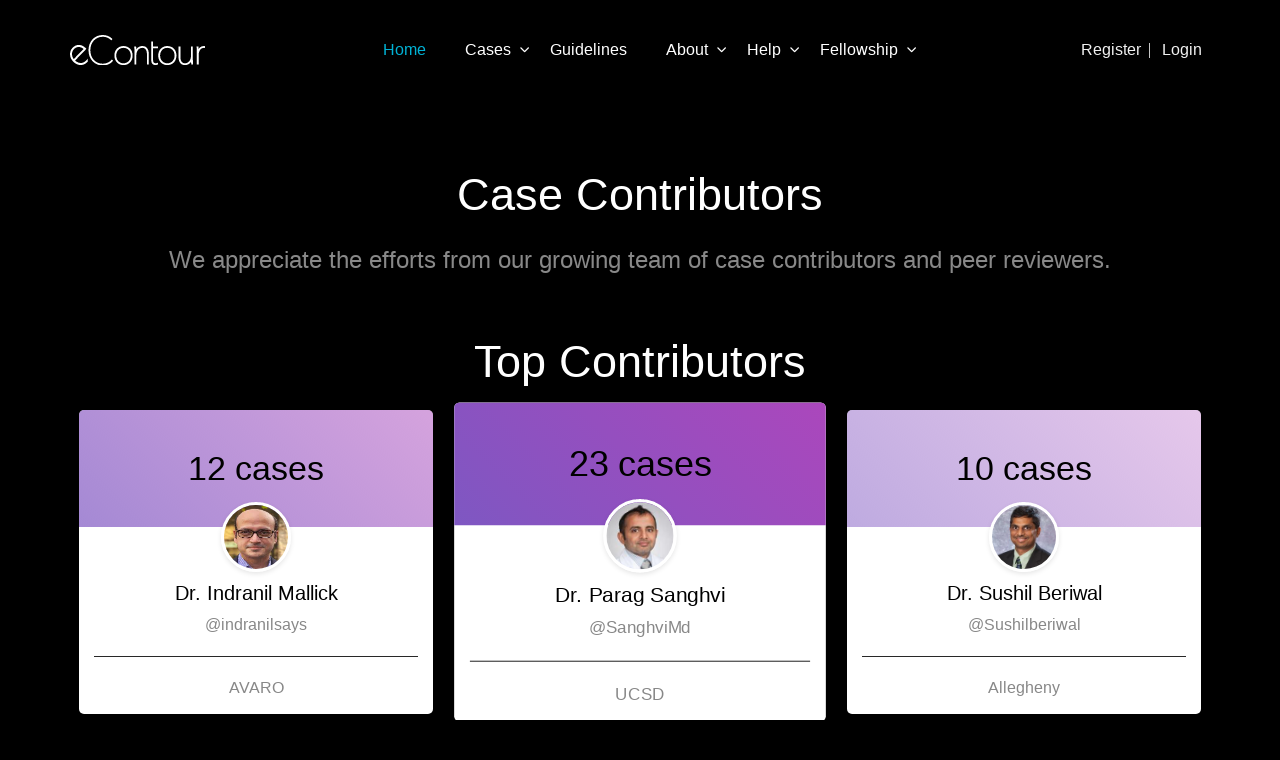

--- FILE ---
content_type: text/html; charset=utf-8
request_url: https://staging.econtour.org/contributors
body_size: 8095
content:
<!DOCTYPE html>

<head>
      <meta name="viewport" content="width=device-width, initial-scale=1"> 
      <style nonce="undefined"></style>
      
      <script src="https://code.jquery.com/jquery-3.5.1.min.js" integrity="sha256-9/aliU8dGd2tb6OSsuzixeV4y/faTqgFtohetphbbj0=" crossorigin="anonymous"></script>
      
      <link rel="stylesheet" href="https://cdnjs.cloudflare.com/ajax/libs/font-awesome/6.5.2/css/all.min.css" integrity="sha512-SnH5WK+bZxgPHs44uWIX+LLJAJ9/2PkPKZ5QiAj6Ta86w+fsb2TkcmfRyVX3pBnMFcV7oQPJkl9QevSCWr3W6A==" crossorigin="anonymous" referrerpolicy="no-referrer" />
      
      <link href="https://fonts.googleapis.com/css2?family=Poiret+One&display=swap" rel="stylesheet" crossorigin="anonymous"> 
      <link href="https://fonts.googleapis.com/css2?family=Open+Sans:wght@400;700&display=swap" rel="stylesheet" crossorigin="anonymous">
      <link rel="stylesheet" href="https://cdnjs.cloudflare.com/ajax/libs/SlickNav/1.0.0/slicknav.min.css" integrity="sha512-MVXhwgzug/vd2/6CjhEI2KY7Hl60+LM3alGwzQAnlOifbQqEbiUb8nfQHonBMDJUT8J/AT6xoWv07G96TL7fFQ==" crossorigin="anonymous" referrerpolicy="no-referrer" />
      <script src="https://cdnjs.cloudflare.com/ajax/libs/SlickNav/1.0.0/jquery.slicknav.min.js" integrity="sha512-9I/r/FKSSM9BN2CSYwWY1psDPVBLN+ygCmtUjzNdyVpD96xVDTuRv1wyMkTGMWGBAAlgSAYZygVBz0Wsp6B1nQ==" crossorigin="anonymous" referrerpolicy="no-referrer"></script>
      <script src="https://cdnjs.cloudflare.com/ajax/libs/popper.js/1.14.7/umd/popper.min.js" integrity="sha384-UO2eT0CpHqdSJQ6hJty5KVphtPhzWj9WO1clHTMGa3JDZwrnQq4sF86dIHNDz0W1" crossorigin="anonymous"></script>
      <script src="https://stackpath.bootstrapcdn.com/bootstrap/4.3.1/js/bootstrap.min.js" integrity="sha384-JjSmVgyd0p3pXB1rRibZUAYoIIy6OrQ6VrjIEaFf/nJGzIxFDsf4x0xIM+B07jRM" crossorigin="anonymous"></script>
      <link rel="stylesheet" type="text/css" href="/assets/app.e52896da.css" crossorigin="anonymous">
      <script src="/assets/app.935c0224.js"></script>
      
   <script nonce="undefined">const MIXPANEL_API_KEY = "1f4288aab57e225523b2a85b6e38f53c";(function(f,b){if(!b.__SV){var e,g,i,h;window.mixpanel=b;b._i=[];b.init=function(e,f,c){function g(a,d){var b=d.split(".");2==b.length&&(a=a[b[0]],d=b[1]);a[d]=function(){a.push([d].concat(Array.prototype.slice.call(arguments,0)))}}var a=b;"undefined"!==typeof c?a=b[c]=[]:c="mixpanel";a.people=a.people||[];a.toString=function(a){var d="mixpanel";"mixpanel"!==c&&(d+="."+c);a||(d+=" (stub)");return d};a.people.toString=function(){return a.toString(1)+".people (stub)"};i="disable time_event track track_pageview track_links track_forms track_with_groups add_group set_group remove_group register register_once alias unregister identify name_tag set_config reset opt_in_tracking opt_out_tracking has_opted_in_tracking has_opted_out_tracking clear_opt_in_out_tracking start_batch_senders people.set people.set_once people.unset people.increment people.append people.union people.track_charge people.clear_charges people.delete_user people.remove".split(" ");
      for(h=0;h<i.length;h++)g(a,i[h]);var j="set set_once union unset remove delete".split(" ");a.get_group=function(){function b(c){d[c]=function(){call2_args=arguments;call2=[c].concat(Array.prototype.slice.call(call2_args,0));a.push([e,call2])}}for(var d={},e=["get_group"].concat(Array.prototype.slice.call(arguments,0)),c=0;c<j.length;c++)b(j[c]);return d};b._i.push([e,f,c])};b.__SV=1.2;e=f.createElement("script");e.type="text/javascript";e.async=!0;e.src="undefined"!==typeof MIXPANEL_CUSTOM_LIB_URL?
      MIXPANEL_CUSTOM_LIB_URL:"//cdn.mxpnl.com/libs/mixpanel-2-latest.min.js";g=f.getElementsByTagName("script")[0];g.parentNode.insertBefore(e,g)}})(document,window.mixpanel||[]);
      mixpanel.init(MIXPANEL_API_KEY, {batch_requests: true})</script>  
   
</head>

<body class="">
   <div class="page_main_wrapper">
      



    <div class="header_top">
        <div class="container">
            <div class="header">
                <div class="row">
                    <div class="col-sm-12 col-md-3 col-lg-3">
                        <div class="main_logo">
                            <div id="econtourMain">
                                <a href="/" >
                                <img src="/landing/econtour_update.svg" class="logo" alt="logo">
                                </a>                           
                            </div>
                            <div id="icontourMain">
                                <a href="/iContour" >
                                <img src="/landing/icontour.svg" class="logo" alt="logo">
                                </a>                           
                            </div>
                        </div>
                        <div class="mobile_menu_area"></div>
                    </div>
                    <div class="hidden-sm col-md-8 col-lg-8">
                        <div class="main_navigation">
                            <ul id="main_navigation" class="">
                                <li class="current-menu-item"><a href="/">Home</a></li>
                                <li class="has-sub-menu"><a href="#">Cases</a>
                                    <ul class="sub-menu">
                                        <li><a href="/cases">eContour</a></li>
                                    </ul>
                                </li>
                                <li><a href="/references">Guidelines</a></li>
                                <li class="has-sub-menu"><a href="#">About</a>
                                    <ul class="sub-menu">
                                        <li><a href="/about">About Us</a></li>
                                        <li><a href="/contributors">Case Contributors</a></li>
                                        <li><a href="/news">In The News</a></li>
                                        
                                    </ul>
                                </li>
                                <li class="has-sub-menu"><a href="#">Help</a>
                                    <ul class="sub-menu">
                                        <li><a href="/help">How to use eContour</a></li>
                                        <li><a href="/fundamentals">Fundamentals</a></li>
                                    </ul>
                                </li>
                                <li class="has-sub-menu"><a href="#">Fellowship</a>
                                    <ul class="sub-menu">
                                        <li><a href="/fellowship/research">Research Fellowship</a></li>
                                    </ul>
                                </li>

                            </ul>
                        </div>
                    </div>
                    <div class="col-md-3 col-lg-3 align_right_sm">
                        <ul class="login_nav">
                                <li><a href="/registerPage">Register</a></li>
                                <li id="login" class="has-sub-menu"><a href="#">Login</a>
                                    <ul class="sub-menu">
                                        
                                        <div id="loginPage"><div class="at-pwd-form">
    <form role="form" id="loginForm">
        <input type='hidden' name='_csrf' value='skFIL0zg-1yTGczZAXyrQ7ioiWhal5WgPkSY'>
        <div id="loginFailed" class="hide alert alert-danger"><p>Invalid Login</p></div>

        <fieldset>
            <div class="at-input form-group has-feedback">
                <label class="control-label sr-only" for="emailLogin">Username or email</label>
                <input type="text" class="form-control" id="emailLogin" name="email" placeholder="Username or email" autocapitalize="none" autocorrect="off">
                <span class="help-block hide"></span>
            </div>
            <div class="at-input form-group has-feedback">
                <label class="control-label sr-only" for="passwordLogin">Password</label>
                <input type="password" class="form-control" id="passwordLogin" name="password" placeholder="Password" autocapitalize="none" autocorrect="off">
                <span class="help-block hide"></span>
            </div>
            <div class="at-pwd-link">
                <p><a href="/reset" id="at-forgotPwd" class="at-link at-pwd">Forgot your password?</a></p>
            </div>
            <button type="button" class="at-btn submit btn btn-lg btn-block btn-default" id="at-btn">Sign In</button>
        </fieldset>
    </form>
</div>

                                        </div>
                                    </ul>
                                </li>
                        </ul>
                    </div>
                </div>
            </div>
        </div>
    </div>
      
      
  <div class="container-fluid" id="about">

      <div class="intro row">
        <div class="col-xs-12">
          <h2>Case Contributors</h2>
          <p class="intro-text">
            We appreciate the efforts from our growing team of case contributors and peer reviewers. 
            
            
          </p>

        </div>
      </div>

      <div id="leaderboard" class="">
        <div class="row">
          <h2 class="leaderboard-heading">Top Contributors</h2>

              <div class="col-sm-4">
                <div class="leaderboard-card leaderboard-card--second">
                    <div class="leaderboard-card__top">
                        <h3 class="text-center">12 cases</h3>
                    </div>
                    <div class="leaderboard-card__body">
                      <div class="text-center">
                          <img src="/about/contribs/mallick.png" class="circle-img mb-2" alt="User Img">
                          <h5 class="mb-0">Dr. Indranil Mallick</h5>
                            <p class="text-muted mb-0">@indranilsays</p>
                          <hr>
                          <div class="d-flex justify-content-between align-items-center">
                              <span><i class="fa"></i>AVARO</span>
                              
                          </div>
                      </div>
                    </div>
                  </div>
                </div>

                <div class="col-sm-4">
                    <div class="leaderboard-card leaderboard-card--first">
                        <div class="leaderboard-card__top">
                            <h3 class="text-center">23 cases</h3>
                        </div>
                        <div class="leaderboard-card__body">
                            <div class="text-center">
                                <img src="/about/sanghvi.jpg" class="circle-img mb-2" alt="User Img">
                                <h5 class="mb-0">Dr. Parag Sanghvi</h5>
                                  <p class="text-muted mb-0">@SanghviMd</p>
                                <hr>
                                <div class="d-flex justify-content-between align-items-center">
                                    <span><i class="fa "></i>UCSD</span>
                                    
                                </div>
                            </div>
                        </div>
                    </div>
                </div>

                <div class="col-sm-4">
                    <div class="leaderboard-card leaderboard-card--third">
                        <div class="leaderboard-card__top">
                            <h3 class="text-center">10 cases</h3>
                        </div>
                        <div class="leaderboard-card__body">
                            <div class="text-center">
                                <img src="/about/beriwal.jpg" class="circle-img mb-2" alt="User Img">
                                <h5 class="mb-0">Dr. Sushil Beriwal</h5>
                                  <p class="text-muted mb-0">@Sushilberiwal</p>
                                <hr>
                                <div class="d-flex justify-content-between align-items-center">
                                    <span><i class="fa"></i>Allegheny</span>
                                    
                                </div>
                            </div>
                        </div>
                    </div>
                </div>





























































































        </div>


        <h2 class="leaderboard-heading">All Contributors</h2>
        <div id="allContrib-div">
            <table class="leaderboard-table">
                <thead>
                    <tr>
                        <th><h4>Contributor</h4></th>
                        <th><h4># of Cases</h4></th>
                        <th><h4>Institution</h4></th>
                        
                        
                    </tr>
                </thead>
                <tbody id="leaderboard-table">




                    <tr>
                          <td>
                              <div class="d-flex align-items-center">
                                  
                                  <div class="user-info__basic">
                                      <h5 class="mb-0">Dr. Erin Gillespie</h5>
                                      
                                        
                                      
                                  </div>
                              </div>
                          </td>
                          <td>
                              <div class="d-flex align-items-baseline">
                                  <h5 class="mr-1">9 cases</h5>
                              </div>
                          </td>
                          <td>MSKCC</td>
                          
                          
                      </tr>

                    <tr>
                          <td>
                              <div class="d-flex align-items-center">
                                  
                                  <div class="user-info__basic">
                                      <h5 class="mb-0">Dr. Catheryn Yashar</h5>
                                      
                                        
                                      
                                  </div>
                              </div>
                          </td>
                          <td>
                              <div class="d-flex align-items-baseline">
                                  <h5 class="mr-1">8 cases</h5>
                              </div>
                          </td>
                          <td>UCSD</td>
                          
                          
                      </tr>

                    <tr>
                          <td>
                              <div class="d-flex align-items-center">
                                  
                                  <div class="user-info__basic">
                                      <h5 class="mb-0">Dr. James Murphy</h5>
                                      
                                        
                                      
                                  </div>
                              </div>
                          </td>
                          <td>
                              <div class="d-flex align-items-baseline">
                                  <h5 class="mr-1">5 cases</h5>
                              </div>
                          </td>
                          <td>UCSD</td>
                          
                          
                      </tr>

                    <tr>
                          <td>
                              <div class="d-flex align-items-center">
                                  
                                  <div class="user-info__basic">
                                      <h5 class="mb-0">Dr. Jeremy Price</h5>
                                      
                                        
                                      
                                  </div>
                              </div>
                          </td>
                          <td>
                              <div class="d-flex align-items-baseline">
                                  <h5 class="mr-1">5 cases</h5>
                              </div>
                          </td>
                          <td>Fox Chase</td>
                          
                          
                      </tr>

                    <tr>
                          <td>
                              <div class="d-flex align-items-center">
                                  
                                  <div class="user-info__basic">
                                      <h5 class="mb-0">Dr. Daniel Simpson</h5>
                                      
                                        
                                      
                                  </div>
                              </div>
                          </td>
                          <td>
                              <div class="d-flex align-items-baseline">
                                  <h5 class="mr-1">4 cases</h5>
                              </div>
                          </td>
                          <td>UCSD</td>
                          
                          
                      </tr>

                    <tr>
                          <td>
                              <div class="d-flex align-items-center">
                                  
                                  <div class="user-info__basic">
                                      <h5 class="mb-0">Dr. Bailey Nelson</h5>
                                      
                                        
                                      
                                  </div>
                              </div>
                          </td>
                          <td>
                              <div class="d-flex align-items-baseline">
                                  <h5 class="mr-1">3 cases</h5>
                              </div>
                          </td>
                          <td>Cincinnati</td>
                          
                          
                      </tr>

                    <tr>
                          <td>
                              <div class="d-flex align-items-center">
                                  
                                  <div class="user-info__basic">
                                      <h5 class="mb-0">Dr. Jill Gunther</h5>
                                      
                                        
                                      
                                  </div>
                              </div>
                          </td>
                          <td>
                              <div class="d-flex align-items-baseline">
                                  <h5 class="mr-1">3 cases</h5>
                              </div>
                          </td>
                          <td>MDACC</td>
                          
                          
                      </tr>

                    <tr>
                          <td>
                              <div class="d-flex align-items-center">
                                  
                                  <div class="user-info__basic">
                                      <h5 class="mb-0">Dr. Kaveh Zakeri</h5>
                                      
                                        
                                      
                                  </div>
                              </div>
                          </td>
                          <td>
                              <div class="d-flex align-items-baseline">
                                  <h5 class="mr-1">3 cases</h5>
                              </div>
                          </td>
                          <td>UCSD</td>
                          
                          
                      </tr>

                    <tr>
                          <td>
                              <div class="d-flex align-items-center">
                                  
                                  <div class="user-info__basic">
                                      <h5 class="mb-0">Dr. John Einck</h5>
                                      
                                        
                                      
                                  </div>
                              </div>
                          </td>
                          <td>
                              <div class="d-flex align-items-baseline">
                                  <h5 class="mr-1">3 cases</h5>
                              </div>
                          </td>
                          <td>UCSD</td>
                          
                          
                      </tr>

                    <tr>
                          <td>
                              <div class="d-flex align-items-center">
                                  
                                  <div class="user-info__basic">
                                      <h5 class="mb-0">Dr. Joshua Meyer</h5>
                                      
                                        
                                      
                                  </div>
                              </div>
                          </td>
                          <td>
                              <div class="d-flex align-items-baseline">
                                  <h5 class="mr-1">2 cases</h5>
                              </div>
                          </td>
                          <td>Fox Chase</td>
                          
                          
                      </tr>

                    <tr>
                          <td>
                              <div class="d-flex align-items-center">
                                  
                                  <div class="user-info__basic">
                                      <h5 class="mb-0">Dr. Avinash Chaurasia</h5>
                                      
                                        
                                      
                                  </div>
                              </div>
                          </td>
                          <td>
                              <div class="d-flex align-items-baseline">
                                  <h5 class="mr-1">2 cases</h5>
                              </div>
                          </td>
                          <td>BAMC/NCI</td>
                          
                          
                      </tr>

                    <tr>
                          <td>
                              <div class="d-flex align-items-center">
                                  
                                  <div class="user-info__basic">
                                      <h5 class="mb-0">Dr. Jessica Lee</h5>
                                      
                                        
                                      
                                  </div>
                              </div>
                          </td>
                          <td>
                              <div class="d-flex align-items-baseline">
                                  <h5 class="mr-1">2 cases</h5>
                              </div>
                          </td>
                          <td>null</td>
                          
                          
                      </tr>

                    <tr>
                          <td>
                              <div class="d-flex align-items-center">
                                  
                                  <div class="user-info__basic">
                                      <h5 class="mb-0">Dr. Mark Hallman</h5>
                                      
                                        
                                      
                                  </div>
                              </div>
                          </td>
                          <td>
                              <div class="d-flex align-items-baseline">
                                  <h5 class="mr-1">2 cases</h5>
                              </div>
                          </td>
                          <td>null</td>
                          
                          
                      </tr>

                    <tr>
                          <td>
                              <div class="d-flex align-items-center">
                                  
                                  <div class="user-info__basic">
                                      <h5 class="mb-0">Dr. Timur Mitin</h5>
                                      
                                        
                                      
                                  </div>
                              </div>
                          </td>
                          <td>
                              <div class="d-flex align-items-baseline">
                                  <h5 class="mr-1">2 cases</h5>
                              </div>
                          </td>
                          <td>OHSU</td>
                          
                          
                      </tr>

                    <tr>
                          <td>
                              <div class="d-flex align-items-center">
                                  
                                  <div class="user-info__basic">
                                      <h5 class="mb-0">Dr. Tom Delaney</h5>
                                      
                                        
                                      
                                  </div>
                              </div>
                          </td>
                          <td>
                              <div class="d-flex align-items-baseline">
                                  <h5 class="mr-1">2 cases</h5>
                              </div>
                          </td>
                          <td>MGH</td>
                          
                          
                      </tr>

                    <tr>
                          <td>
                              <div class="d-flex align-items-center">
                                  
                                  <div class="user-info__basic">
                                      <h5 class="mb-0">Dr. Jelena Lukovic</h5>
                                      
                                        
                                      
                                  </div>
                              </div>
                          </td>
                          <td>
                              <div class="d-flex align-items-baseline">
                                  <h5 class="mr-1">2 cases</h5>
                              </div>
                          </td>
                          <td>Princess Margaret Cancer Center</td>
                          
                          
                      </tr>

                    <tr>
                          <td>
                              <div class="d-flex align-items-center">
                                  
                                  <div class="user-info__basic">
                                      <h5 class="mb-0">Dr. Jenna Kahn</h5>
                                      
                                        
                                      
                                  </div>
                              </div>
                          </td>
                          <td>
                              <div class="d-flex align-items-baseline">
                                  <h5 class="mr-1">2 cases</h5>
                              </div>
                          </td>
                          <td>OHSU</td>
                          
                          
                      </tr>

                    <tr>
                          <td>
                              <div class="d-flex align-items-center">
                                  
                                  <div class="user-info__basic">
                                      <h5 class="mb-0">Dr. Emily Daugherty</h5>
                                      
                                        
                                      
                                  </div>
                              </div>
                          </td>
                          <td>
                              <div class="d-flex align-items-baseline">
                                  <h5 class="mr-1">2 cases</h5>
                              </div>
                          </td>
                          <td>Cincinnati</td>
                          
                          
                      </tr>

                    <tr>
                          <td>
                              <div class="d-flex align-items-center">
                                  
                                  <div class="user-info__basic">
                                      <h5 class="mb-0">Dr. Narek Shaverdian</h5>
                                      
                                        
                                      
                                  </div>
                              </div>
                          </td>
                          <td>
                              <div class="d-flex align-items-baseline">
                                  <h5 class="mr-1">2 cases</h5>
                              </div>
                          </td>
                          <td>MSKCC</td>
                          
                          
                      </tr>

                    <tr>
                          <td>
                              <div class="d-flex align-items-center">
                                  
                                  <div class="user-info__basic">
                                      <h5 class="mb-0">Dr. Nina Burbure</h5>
                                      
                                        
                                      
                                  </div>
                              </div>
                          </td>
                          <td>
                              <div class="d-flex align-items-baseline">
                                  <h5 class="mr-1">1 cases</h5>
                              </div>
                          </td>
                          <td>Fox Chase</td>
                          
                          
                      </tr>

                    <tr>
                          <td>
                              <div class="d-flex align-items-center">
                                  
                                  <div class="user-info__basic">
                                      <h5 class="mb-0">Dr. Tarita thomas</h5>
                                      
                                        
                                      
                                  </div>
                              </div>
                          </td>
                          <td>
                              <div class="d-flex align-items-baseline">
                                  <h5 class="mr-1">1 cases</h5>
                              </div>
                          </td>
                          <td>Northwestern</td>
                          
                          
                      </tr>

                    <tr>
                          <td>
                              <div class="d-flex align-items-center">
                                  
                                  <div class="user-info__basic">
                                      <h5 class="mb-0">Dr. Timothy Struve</h5>
                                      
                                        
                                      
                                  </div>
                              </div>
                          </td>
                          <td>
                              <div class="d-flex align-items-baseline">
                                  <h5 class="mr-1">1 cases</h5>
                              </div>
                          </td>
                          <td>Cincinnati</td>
                          
                          
                      </tr>

                    <tr>
                          <td>
                              <div class="d-flex align-items-center">
                                  
                                  <div class="user-info__basic">
                                      <h5 class="mb-0">Dr. Eric Ko</h5>
                                      
                                        
                                      
                                  </div>
                              </div>
                          </td>
                          <td>
                              <div class="d-flex align-items-baseline">
                                  <h5 class="mr-1">1 cases</h5>
                              </div>
                          </td>
                          <td>Tufts</td>
                          
                          
                      </tr>

                    <tr>
                          <td>
                              <div class="d-flex align-items-center">
                                  
                                  <div class="user-info__basic">
                                      <h5 class="mb-0">Dr. Bindu Rusia</h5>
                                      
                                        
                                      
                                  </div>
                              </div>
                          </td>
                          <td>
                              <div class="d-flex align-items-baseline">
                                  <h5 class="mr-1">1 cases</h5>
                              </div>
                          </td>
                          <td>Allegheny</td>
                          
                          
                      </tr>

                    <tr>
                          <td>
                              <div class="d-flex align-items-center">
                                  
                                  <div class="user-info__basic">
                                      <h5 class="mb-0">Dr. Bouthaina Dabaja</h5>
                                      
                                        
                                      
                                  </div>
                              </div>
                          </td>
                          <td>
                              <div class="d-flex align-items-baseline">
                                  <h5 class="mr-1">1 cases</h5>
                              </div>
                          </td>
                          <td>MDACC</td>
                          
                          
                      </tr>

                    <tr>
                          <td>
                              <div class="d-flex align-items-center">
                                  
                                  <div class="user-info__basic">
                                      <h5 class="mb-0">Dr. David Brizel</h5>
                                      
                                        
                                      
                                  </div>
                              </div>
                          </td>
                          <td>
                              <div class="d-flex align-items-baseline">
                                  <h5 class="mr-1">1 cases</h5>
                              </div>
                          </td>
                          <td>Duke</td>
                          
                          
                      </tr>

                    <tr>
                          <td>
                              <div class="d-flex align-items-center">
                                  
                                  <div class="user-info__basic">
                                      <h5 class="mb-0">Dr. David Kirsch</h5>
                                      
                                        
                                      
                                  </div>
                              </div>
                          </td>
                          <td>
                              <div class="d-flex align-items-baseline">
                                  <h5 class="mr-1">1 cases</h5>
                              </div>
                          </td>
                          <td>Duke</td>
                          
                          
                      </tr>

                    <tr>
                          <td>
                              <div class="d-flex align-items-center">
                                  
                                  <div class="user-info__basic">
                                      <h5 class="mb-0">Dr. David Qian</h5>
                                      
                                        
                                      
                                  </div>
                              </div>
                          </td>
                          <td>
                              <div class="d-flex align-items-baseline">
                                  <h5 class="mr-1">1 cases</h5>
                              </div>
                          </td>
                          <td>Emory</td>
                          
                          
                      </tr>

                    <tr>
                          <td>
                              <div class="d-flex align-items-center">
                                  
                                  <div class="user-info__basic">
                                      <h5 class="mb-0">Dr. Deborah Marshall</h5>
                                      
                                        
                                      
                                  </div>
                              </div>
                          </td>
                          <td>
                              <div class="d-flex align-items-baseline">
                                  <h5 class="mr-1">1 cases</h5>
                              </div>
                          </td>
                          <td>Mt. Sinai</td>
                          
                          
                      </tr>

                    <tr>
                          <td>
                              <div class="d-flex align-items-center">
                                  
                                  <div class="user-info__basic">
                                      <h5 class="mb-0">Dr. Chaewon Hwang</h5>
                                      
                                        
                                      
                                  </div>
                              </div>
                          </td>
                          <td>
                              <div class="d-flex align-items-baseline">
                                  <h5 class="mr-1">1 cases</h5>
                              </div>
                          </td>
                          <td>Tufts Medical Center</td>
                          
                          
                      </tr>

                    <tr>
                          <td>
                              <div class="d-flex align-items-center">
                                  
                                  <div class="user-info__basic">
                                      <h5 class="mb-0">Dr. Charlotte Brouwer</h5>
                                      
                                        
                                      
                                  </div>
                              </div>
                          </td>
                          <td>
                              <div class="d-flex align-items-baseline">
                                  <h5 class="mr-1">1 cases</h5>
                              </div>
                          </td>
                          <td>International Guideline</td>
                          
                          
                      </tr>

                    <tr>
                          <td>
                              <div class="d-flex align-items-center">
                                  
                                  <div class="user-info__basic">
                                      <h5 class="mb-0">Dr. Christie Eyler</h5>
                                      
                                        
                                      
                                  </div>
                              </div>
                          </td>
                          <td>
                              <div class="d-flex align-items-baseline">
                                  <h5 class="mr-1">1 cases</h5>
                              </div>
                          </td>
                          <td>Duke</td>
                          
                          
                      </tr>

                    <tr>
                          <td>
                              <div class="d-flex align-items-center">
                                  
                                  <div class="user-info__basic">
                                      <h5 class="mb-0">Dr. Christopher Kelsey</h5>
                                      
                                        
                                      
                                  </div>
                              </div>
                          </td>
                          <td>
                              <div class="d-flex align-items-baseline">
                                  <h5 class="mr-1">1 cases</h5>
                              </div>
                          </td>
                          <td>Duke University</td>
                          
                          
                      </tr>

                    <tr>
                          <td>
                              <div class="d-flex align-items-center">
                                  
                                  <div class="user-info__basic">
                                      <h5 class="mb-0">Dr. Dan Tatro</h5>
                                      
                                        
                                      
                                  </div>
                              </div>
                          </td>
                          <td>
                              <div class="d-flex align-items-baseline">
                                  <h5 class="mr-1">1 cases</h5>
                              </div>
                          </td>
                          <td>U Michigan</td>
                          
                          
                      </tr>

                    <tr>
                          <td>
                              <div class="d-flex align-items-center">
                                  
                                  <div class="user-info__basic">
                                      <h5 class="mb-0">Dr. Abbas Rattanu, Dr. Kathyrn Huber, Dr. Esther Yu</h5>
                                      
                                        
                                      
                                  </div>
                              </div>
                          </td>
                          <td>
                              <div class="d-flex align-items-baseline">
                                  <h5 class="mr-1">1 cases</h5>
                              </div>
                          </td>
                          <td>Tufts Medical Center</td>
                          
                          
                      </tr>

                    <tr>
                          <td>
                              <div class="d-flex align-items-center">
                                  
                                  <div class="user-info__basic">
                                      <h5 class="mb-0">Dr. Abhishek Kumar </h5>
                                      
                                        
                                      
                                  </div>
                              </div>
                          </td>
                          <td>
                              <div class="d-flex align-items-baseline">
                                  <h5 class="mr-1">1 cases</h5>
                              </div>
                          </td>
                          <td>Duke University</td>
                          
                          
                      </tr>

                    <tr>
                          <td>
                              <div class="d-flex align-items-center">
                                  
                                  <div class="user-info__basic">
                                      <h5 class="mb-0">Dr. Alexander Lukez</h5>
                                      
                                        
                                      
                                  </div>
                              </div>
                          </td>
                          <td>
                              <div class="d-flex align-items-baseline">
                                  <h5 class="mr-1">1 cases</h5>
                              </div>
                          </td>
                          <td>Fox Chase</td>
                          
                          
                      </tr>

                    <tr>
                          <td>
                              <div class="d-flex align-items-center">
                                  
                                  <div class="user-info__basic">
                                      <h5 class="mb-0">Dr. Aranee Sivananthan</h5>
                                      
                                        
                                      
                                  </div>
                              </div>
                          </td>
                          <td>
                              <div class="d-flex align-items-baseline">
                                  <h5 class="mr-1">1 cases</h5>
                              </div>
                          </td>
                          <td>University of Chicago</td>
                          
                          
                      </tr>

                    <tr>
                          <td>
                              <div class="d-flex align-items-center">
                                  
                                  <div class="user-info__basic">
                                      <h5 class="mb-0">Dr. Arya Amini</h5>
                                      
                                        
                                      
                                  </div>
                              </div>
                          </td>
                          <td>
                              <div class="d-flex align-items-baseline">
                                  <h5 class="mr-1">1 cases</h5>
                              </div>
                          </td>
                          <td>COH</td>
                          
                          
                      </tr>

                    <tr>
                          <td>
                              <div class="d-flex align-items-center">
                                  
                                  <div class="user-info__basic">
                                      <h5 class="mb-0">Dr. Austin Hopper</h5>
                                      
                                        
                                      
                                  </div>
                              </div>
                          </td>
                          <td>
                              <div class="d-flex align-items-baseline">
                                  <h5 class="mr-1">1 cases</h5>
                              </div>
                          </td>
                          <td>UCSD</td>
                          
                          
                      </tr>

                    <tr>
                          <td>
                              <div class="d-flex align-items-center">
                                  
                                  <div class="user-info__basic">
                                      <h5 class="mb-0">Dr. Jessica Burlile</h5>
                                      
                                        
                                      
                                  </div>
                              </div>
                          </td>
                          <td>
                              <div class="d-flex align-items-baseline">
                                  <h5 class="mr-1">1 cases</h5>
                              </div>
                          </td>
                          <td>Mayo Clinic Rochester</td>
                          
                          
                      </tr>

                    <tr>
                          <td>
                              <div class="d-flex align-items-center">
                                  
                                  <div class="user-info__basic">
                                      <h5 class="mb-0">Dr. Jill Remick</h5>
                                      
                                        
                                      
                                  </div>
                              </div>
                          </td>
                          <td>
                              <div class="d-flex align-items-baseline">
                                  <h5 class="mr-1">1 cases</h5>
                              </div>
                          </td>
                          <td>Emory</td>
                          
                          
                      </tr>

                    <tr>
                          <td>
                              <div class="d-flex align-items-center">
                                  
                                  <div class="user-info__basic">
                                      <h5 class="mb-0">Dr. Jim Hayman</h5>
                                      
                                        
                                      
                                  </div>
                              </div>
                          </td>
                          <td>
                              <div class="d-flex align-items-baseline">
                                  <h5 class="mr-1">1 cases</h5>
                              </div>
                          </td>
                          <td>U Michigan</td>
                          
                          
                      </tr>

                    <tr>
                          <td>
                              <div class="d-flex align-items-center">
                                  
                                  <div class="user-info__basic">
                                      <h5 class="mb-0">Dr. John Christodouleas</h5>
                                      
                                        
                                      
                                  </div>
                              </div>
                          </td>
                          <td>
                              <div class="d-flex align-items-baseline">
                                  <h5 class="mr-1">1 cases</h5>
                              </div>
                          </td>
                          <td>U. Penn</td>
                          
                          
                      </tr>

                    <tr>
                          <td>
                              <div class="d-flex align-items-center">
                                  
                                  <div class="user-info__basic">
                                      <h5 class="mb-0">Dr. James Randall </h5>
                                      
                                        
                                      
                                  </div>
                              </div>
                          </td>
                          <td>
                              <div class="d-flex align-items-baseline">
                                  <h5 class="mr-1">1 cases</h5>
                              </div>
                          </td>
                          <td>Northwestern</td>
                          
                          
                      </tr>

                    <tr>
                          <td>
                              <div class="d-flex align-items-center">
                                  
                                  <div class="user-info__basic">
                                      <h5 class="mb-0">Dr. J. Karen Wong</h5>
                                      
                                        
                                      
                                  </div>
                              </div>
                          </td>
                          <td>
                              <div class="d-flex align-items-baseline">
                                  <h5 class="mr-1">1 cases</h5>
                              </div>
                          </td>
                          <td>Fox Chase</td>
                          
                          
                      </tr>

                    <tr>
                          <td>
                              <div class="d-flex align-items-center">
                                  
                                  <div class="user-info__basic">
                                      <h5 class="mb-0">Dr. James Janopaul-Naylor</h5>
                                      
                                        
                                      
                                  </div>
                              </div>
                          </td>
                          <td>
                              <div class="d-flex align-items-baseline">
                                  <h5 class="mr-1">1 cases</h5>
                              </div>
                          </td>
                          <td>Emory</td>
                          
                          
                      </tr>

                    <tr>
                          <td>
                              <div class="d-flex align-items-center">
                                  
                                  <div class="user-info__basic">
                                      <h5 class="mb-0">Dr. Eva Berlin</h5>
                                      
                                        
                                      
                                  </div>
                              </div>
                          </td>
                          <td>
                              <div class="d-flex align-items-baseline">
                                  <h5 class="mr-1">1 cases</h5>
                              </div>
                          </td>
                          <td>U. Penn</td>
                          
                          
                      </tr>

                    <tr>
                          <td>
                              <div class="d-flex align-items-center">
                                  
                                  <div class="user-info__basic">
                                      <h5 class="mb-0">Dr. Evan Thoma</h5>
                                      
                                        
                                      
                                  </div>
                              </div>
                          </td>
                          <td>
                              <div class="d-flex align-items-baseline">
                                  <h5 class="mr-1">1 cases</h5>
                              </div>
                          </td>
                          <td>Ohio State University</td>
                          
                          
                      </tr>

                    <tr>
                          <td>
                              <div class="d-flex align-items-center">
                                  
                                  <div class="user-info__basic">
                                      <h5 class="mb-0">Dr. Evan Wuthrick</h5>
                                      
                                        
                                      
                                  </div>
                              </div>
                          </td>
                          <td>
                              <div class="d-flex align-items-baseline">
                                  <h5 class="mr-1">1 cases</h5>
                              </div>
                          </td>
                          <td>Moffitt</td>
                          
                          
                      </tr>

                    <tr>
                          <td>
                              <div class="d-flex align-items-center">
                                  
                                  <div class="user-info__basic">
                                      <h5 class="mb-0">Dr. Frances Duane</h5>
                                      
                                        
                                      
                                  </div>
                              </div>
                          </td>
                          <td>
                              <div class="d-flex align-items-baseline">
                                  <h5 class="mr-1">1 cases</h5>
                              </div>
                          </td>
                          <td>Oxford</td>
                          
                          
                      </tr>

                    <tr>
                          <td>
                              <div class="d-flex align-items-center">
                                  
                                  <div class="user-info__basic">
                                      <h5 class="mb-0">Dr. Grant McKenzie</h5>
                                      
                                        
                                      
                                  </div>
                              </div>
                          </td>
                          <td>
                              <div class="d-flex align-items-baseline">
                                  <h5 class="mr-1">1 cases</h5>
                              </div>
                          </td>
                          <td>Louisville</td>
                          
                          
                      </tr>

                    <tr>
                          <td>
                              <div class="d-flex align-items-center">
                                  
                                  <div class="user-info__basic">
                                      <h5 class="mb-0">Dr. Ian Pereira</h5>
                                      
                                        
                                      
                                  </div>
                              </div>
                          </td>
                          <td>
                              <div class="d-flex align-items-baseline">
                                  <h5 class="mr-1">1 cases</h5>
                              </div>
                          </td>
                          <td>Queens University</td>
                          
                          
                      </tr>

                    <tr>
                          <td>
                              <div class="d-flex align-items-center">
                                  
                                  <div class="user-info__basic">
                                      <h5 class="mb-0">Dr. Videtic</h5>
                                      
                                        
                                      
                                  </div>
                              </div>
                          </td>
                          <td>
                              <div class="d-flex align-items-baseline">
                                  <h5 class="mr-1">1 cases</h5>
                              </div>
                          </td>
                          <td>Cleveland Clinic</td>
                          
                          
                      </tr>

                    <tr>
                          <td>
                              <div class="d-flex align-items-center">
                                  
                                  <div class="user-info__basic">
                                      <h5 class="mb-0">Dr. Weiss</h5>
                                      
                                        
                                      
                                  </div>
                              </div>
                          </td>
                          <td>
                              <div class="d-flex align-items-baseline">
                                  <h5 class="mr-1">1 cases</h5>
                              </div>
                          </td>
                          <td>Fox Chase</td>
                          
                          
                      </tr>

                    <tr>
                          <td>
                              <div class="d-flex align-items-center">
                                  
                                  <div class="user-info__basic">
                                      <h5 class="mb-0">Dr. Daniel Chang</h5>
                                      
                                        
                                      
                                  </div>
                              </div>
                          </td>
                          <td>
                              <div class="d-flex align-items-baseline">
                                  <h5 class="mr-1">1 cases</h5>
                              </div>
                          </td>
                          <td>Stanford</td>
                          
                          
                      </tr>

                    <tr>
                          <td>
                              <div class="d-flex align-items-center">
                                  
                                  <div class="user-info__basic">
                                      <h5 class="mb-0">Dr. Elham Rahim</h5>
                                      
                                        
                                      
                                  </div>
                              </div>
                          </td>
                          <td>
                              <div class="d-flex align-items-baseline">
                                  <h5 class="mr-1">1 cases</h5>
                              </div>
                          </td>
                          <td>Stanford</td>
                          
                          
                      </tr>

                    <tr>
                          <td>
                              <div class="d-flex align-items-center">
                                  
                                  <div class="user-info__basic">
                                      <h5 class="mb-0">Dr. Kenneth Merrell</h5>
                                      
                                        
                                      
                                  </div>
                              </div>
                          </td>
                          <td>
                              <div class="d-flex align-items-baseline">
                                  <h5 class="mr-1">1 cases</h5>
                              </div>
                          </td>
                          <td>Mayo Clinic Rochester</td>
                          
                          
                      </tr>

                    <tr>
                          <td>
                              <div class="d-flex align-items-center">
                                  
                                  <div class="user-info__basic">
                                      <h5 class="mb-0">Dr. Kripa Guram</h5>
                                      
                                        
                                      
                                  </div>
                              </div>
                          </td>
                          <td>
                              <div class="d-flex align-items-baseline">
                                  <h5 class="mr-1">1 cases</h5>
                              </div>
                          </td>
                          <td>UCSD</td>
                          
                          
                      </tr>

                    <tr>
                          <td>
                              <div class="d-flex align-items-center">
                                  
                                  <div class="user-info__basic">
                                      <h5 class="mb-0">Dr. Mark Sueyoshi</h5>
                                      
                                        
                                      
                                  </div>
                              </div>
                          </td>
                          <td>
                              <div class="d-flex align-items-baseline">
                                  <h5 class="mr-1">1 cases</h5>
                              </div>
                          </td>
                          <td>Tufts</td>
                          
                          
                      </tr>

                    <tr>
                          <td>
                              <div class="d-flex align-items-center">
                                  
                                  <div class="user-info__basic">
                                      <h5 class="mb-0">Dr. Megan Daly</h5>
                                      
                                        
                                      
                                  </div>
                              </div>
                          </td>
                          <td>
                              <div class="d-flex align-items-baseline">
                                  <h5 class="mr-1">1 cases</h5>
                              </div>
                          </td>
                          <td>UC Davis</td>
                          
                          
                      </tr>

                    <tr>
                          <td>
                              <div class="d-flex align-items-center">
                                  
                                  <div class="user-info__basic">
                                      <h5 class="mb-0">Dr. Parisa Shamsesfandabadi</h5>
                                      
                                        
                                      
                                  </div>
                              </div>
                          </td>
                          <td>
                              <div class="d-flex align-items-baseline">
                                  <h5 class="mr-1">1 cases</h5>
                              </div>
                          </td>
                          <td>Allegheny</td>
                          
                          
                      </tr>

                    <tr>
                          <td>
                              <div class="d-flex align-items-center">
                                  
                                  <div class="user-info__basic">
                                      <h5 class="mb-0">Dr. Stephen Abel</h5>
                                      
                                        
                                      
                                  </div>
                              </div>
                          </td>
                          <td>
                              <div class="d-flex align-items-baseline">
                                  <h5 class="mr-1">1 cases</h5>
                              </div>
                          </td>
                          <td>Allegheny</td>
                          
                          
                      </tr>

                    <tr>
                          <td>
                              <div class="d-flex align-items-center">
                                  
                                  <div class="user-info__basic">
                                      <h5 class="mb-0">Dr. Yasamin Sharifzadeh</h5>
                                      
                                        
                                      
                                  </div>
                              </div>
                          </td>
                          <td>
                              <div class="d-flex align-items-baseline">
                                  <h5 class="mr-1">1 cases</h5>
                              </div>
                          </td>
                          <td>Mayo Clinic Rochester</td>
                          
                          
                      </tr>

                    <tr>
                          <td>
                              <div class="d-flex align-items-center">
                                  
                                  <div class="user-info__basic">
                                      <h5 class="mb-0">Kristen Redmond</h5>
                                      
                                        
                                      
                                  </div>
                              </div>
                          </td>
                          <td>
                              <div class="d-flex align-items-baseline">
                                  <h5 class="mr-1">1 cases</h5>
                              </div>
                          </td>
                          <td>Johns Hopkins</td>
                          
                          
                      </tr>

                    <tr>
                          <td>
                              <div class="d-flex align-items-center">
                                  
                                  <div class="user-info__basic">
                                      <h5 class="mb-0">Dr. Paul Brown</h5>
                                      
                                        
                                      
                                  </div>
                              </div>
                          </td>
                          <td>
                              <div class="d-flex align-items-baseline">
                                  <h5 class="mr-1">1 cases</h5>
                              </div>
                          </td>
                          <td>Mayo Clinic</td>
                          
                          
                      </tr>

                    <tr>
                          <td>
                              <div class="d-flex align-items-center">
                                  
                                  <div class="user-info__basic">
                                      <h5 class="mb-0">Dr. Paul Nguyen</h5>
                                      
                                        
                                      
                                  </div>
                              </div>
                          </td>
                          <td>
                              <div class="d-flex align-items-baseline">
                                  <h5 class="mr-1">1 cases</h5>
                              </div>
                          </td>
                          <td>Dana Farber</td>
                          
                          
                      </tr>

                    <tr>
                          <td>
                              <div class="d-flex align-items-center">
                                  
                                  <div class="user-info__basic">
                                      <h5 class="mb-0">Dr. Pericles Ioannides</h5>
                                      
                                        
                                      
                                  </div>
                              </div>
                          </td>
                          <td>
                              <div class="d-flex align-items-baseline">
                                  <h5 class="mr-1">1 cases</h5>
                              </div>
                          </td>
                          <td>UCI</td>
                          
                          
                      </tr>

                    <tr>
                          <td>
                              <div class="d-flex align-items-center">
                                  
                                  <div class="user-info__basic">
                                      <h5 class="mb-0">Dr. Pretesh Patel</h5>
                                      
                                        
                                      
                                  </div>
                              </div>
                          </td>
                          <td>
                              <div class="d-flex align-items-baseline">
                                  <h5 class="mr-1">1 cases</h5>
                              </div>
                          </td>
                          <td>Emory</td>
                          
                          
                      </tr>

                    <tr>
                          <td>
                              <div class="d-flex align-items-center">
                                  
                                  <div class="user-info__basic">
                                      <h5 class="mb-0">Dr. Rituraj Upadhyay</h5>
                                      
                                        
                                      
                                  </div>
                              </div>
                          </td>
                          <td>
                              <div class="d-flex align-items-baseline">
                                  <h5 class="mr-1">1 cases</h5>
                              </div>
                          </td>
                          <td>Ohio State University</td>
                          
                          
                      </tr>

                    <tr>
                          <td>
                              <div class="d-flex align-items-center">
                                  
                                  <div class="user-info__basic">
                                      <h5 class="mb-0">Dr. Rohan Patel</h5>
                                      
                                        
                                      
                                  </div>
                              </div>
                          </td>
                          <td>
                              <div class="d-flex align-items-baseline">
                                  <h5 class="mr-1">1 cases</h5>
                              </div>
                          </td>
                          <td>Case Western</td>
                          
                          
                      </tr>

                    <tr>
                          <td>
                              <div class="d-flex align-items-center">
                                  
                                  <div class="user-info__basic">
                                      <h5 class="mb-0">Dr. Ruben Cruz-Chamorro</h5>
                                      
                                        
                                      
                                  </div>
                              </div>
                          </td>
                          <td>
                              <div class="d-flex align-items-baseline">
                                  <h5 class="mr-1">1 cases</h5>
                              </div>
                          </td>
                          <td>Moffitt</td>
                          
                          
                      </tr>

                    <tr>
                          <td>
                              <div class="d-flex align-items-center">
                                  
                                  <div class="user-info__basic">
                                      <h5 class="mb-0">Dr. Ryan</h5>
                                      
                                        
                                      
                                  </div>
                              </div>
                          </td>
                          <td>
                              <div class="d-flex align-items-baseline">
                                  <h5 class="mr-1">1 cases</h5>
                              </div>
                          </td>
                          <td></td>
                          
                          
                      </tr>

                    <tr>
                          <td>
                              <div class="d-flex align-items-center">
                                  
                                  <div class="user-info__basic">
                                      <h5 class="mb-0">Dr. Sarah Hoffe</h5>
                                      
                                        
                                      
                                  </div>
                              </div>
                          </td>
                          <td>
                              <div class="d-flex align-items-baseline">
                                  <h5 class="mr-1">1 cases</h5>
                              </div>
                          </td>
                          <td>Moffitt</td>
                          
                          
                      </tr>

                    <tr>
                          <td>
                              <div class="d-flex align-items-center">
                                  
                                  <div class="user-info__basic">
                                      <h5 class="mb-0">Dr. Scott Floyd</h5>
                                      
                                        
                                      
                                  </div>
                              </div>
                          </td>
                          <td>
                              <div class="d-flex align-items-baseline">
                                  <h5 class="mr-1">1 cases</h5>
                              </div>
                          </td>
                          <td>Duke</td>
                          
                          
                      </tr>

                    <tr>
                          <td>
                              <div class="d-flex align-items-center">
                                  
                                  <div class="user-info__basic">
                                      <h5 class="mb-0">Dr. Scott Silva</h5>
                                      
                                        
                                      
                                  </div>
                              </div>
                          </td>
                          <td>
                              <div class="d-flex align-items-baseline">
                                  <h5 class="mr-1">1 cases</h5>
                              </div>
                          </td>
                          <td>Louisville</td>
                          
                          
                      </tr>

                    <tr>
                          <td>
                              <div class="d-flex align-items-center">
                                  
                                  <div class="user-info__basic">
                                      <h5 class="mb-0">Dr. Sophia Kamran</h5>
                                      
                                        
                                      
                                  </div>
                              </div>
                          </td>
                          <td>
                              <div class="d-flex align-items-baseline">
                                  <h5 class="mr-1">1 cases</h5>
                              </div>
                          </td>
                          <td>MGH</td>
                          
                          
                      </tr>

                    <tr>
                          <td>
                              <div class="d-flex align-items-center">
                                  
                                  <div class="user-info__basic">
                                      <h5 class="mb-0">Dr. Stanley Liauw</h5>
                                      
                                        
                                      
                                  </div>
                              </div>
                          </td>
                          <td>
                              <div class="d-flex align-items-baseline">
                                  <h5 class="mr-1">1 cases</h5>
                              </div>
                          </td>
                          <td>University of Chicago</td>
                          
                          
                      </tr>

                    <tr>
                          <td>
                              <div class="d-flex align-items-center">
                                  
                                  <div class="user-info__basic">
                                      <h5 class="mb-0">Dr. Steve Braunstein</h5>
                                      
                                        
                                      
                                  </div>
                              </div>
                          </td>
                          <td>
                              <div class="d-flex align-items-baseline">
                                  <h5 class="mr-1">1 cases</h5>
                              </div>
                          </td>
                          <td>UCSF</td>
                          
                          
                      </tr>

                    <tr>
                          <td>
                              <div class="d-flex align-items-center">
                                  
                                  <div class="user-info__basic">
                                      <h5 class="mb-0">Dr. Mark Waddle</h5>
                                      
                                        
                                      
                                  </div>
                              </div>
                          </td>
                          <td>
                              <div class="d-flex align-items-baseline">
                                  <h5 class="mr-1">1 cases</h5>
                              </div>
                          </td>
                          <td>Mayo Jacksonville</td>
                          
                          
                      </tr>

                    <tr>
                          <td>
                              <div class="d-flex align-items-center">
                                  
                                  <div class="user-info__basic">
                                      <h5 class="mb-0">Dr. Marsha Reyngold</h5>
                                      
                                        
                                      
                                  </div>
                              </div>
                          </td>
                          <td>
                              <div class="d-flex align-items-baseline">
                                  <h5 class="mr-1">1 cases</h5>
                              </div>
                          </td>
                          <td>MSKCC</td>
                          
                          
                      </tr>

                    <tr>
                          <td>
                              <div class="d-flex align-items-center">
                                  
                                  <div class="user-info__basic">
                                      <h5 class="mb-0">Dr. Marwaha</h5>
                                      
                                        
                                      
                                  </div>
                              </div>
                          </td>
                          <td>
                              <div class="d-flex align-items-baseline">
                                  <h5 class="mr-1">1 cases</h5>
                              </div>
                          </td>
                          <td>Rush</td>
                          
                          
                      </tr>

                    <tr>
                          <td>
                              <div class="d-flex align-items-center">
                                  
                                  <div class="user-info__basic">
                                      <h5 class="mb-0">Dr. Megan Orr</h5>
                                      
                                        
                                      
                                  </div>
                              </div>
                          </td>
                          <td>
                              <div class="d-flex align-items-baseline">
                                  <h5 class="mr-1">1 cases</h5>
                              </div>
                          </td>
                          <td>UCSD</td>
                          
                          
                      </tr>

                    <tr>
                          <td>
                              <div class="d-flex align-items-center">
                                  
                                  <div class="user-info__basic">
                                      <h5 class="mb-0">Dr. Moreno Amy Catherine</h5>
                                      
                                        
                                      
                                  </div>
                              </div>
                          </td>
                          <td>
                              <div class="d-flex align-items-baseline">
                                  <h5 class="mr-1">1 cases</h5>
                              </div>
                          </td>
                          <td>null</td>
                          
                          
                      </tr>

                    <tr>
                          <td>
                              <div class="d-flex align-items-center">
                                  
                                  <div class="user-info__basic">
                                      <h5 class="mb-0">Dr. Muhammad Ali, Dr. Shankar Siva</h5>
                                      
                                        
                                      
                                  </div>
                              </div>
                          </td>
                          <td>
                              <div class="d-flex align-items-baseline">
                                  <h5 class="mr-1">1 cases</h5>
                              </div>
                          </td>
                          <td>null</td>
                          
                          
                      </tr>

                    <tr>
                          <td>
                              <div class="d-flex align-items-center">
                                  
                                  <div class="user-info__basic">
                                      <h5 class="mb-0">Dr. Joshua Palmer</h5>
                                      
                                        
                                      
                                  </div>
                              </div>
                          </td>
                          <td>
                              <div class="d-flex align-items-baseline">
                                  <h5 class="mr-1">1 cases</h5>
                              </div>
                          </td>
                          <td>Ohio State University</td>
                          
                          
                      </tr>

                    <tr>
                          <td>
                              <div class="d-flex align-items-center">
                                  
                                  <div class="user-info__basic">
                                      <h5 class="mb-0">Dr. Kelsey Corrigan</h5>
                                      
                                        
                                      
                                  </div>
                              </div>
                          </td>
                          <td>
                              <div class="d-flex align-items-baseline">
                                  <h5 class="mr-1">1 cases</h5>
                              </div>
                          </td>
                          <td>MDACC</td>
                          
                          
                      </tr>

                    <tr>
                          <td>
                              <div class="d-flex align-items-center">
                                  
                                  <div class="user-info__basic">
                                      <h5 class="mb-0">Dr. Kenneth Merrell</h5>
                                      
                                        
                                      
                                  </div>
                              </div>
                          </td>
                          <td>
                              <div class="d-flex align-items-baseline">
                                  <h5 class="mr-1">1 cases</h5>
                              </div>
                          </td>
                          <td>Mayo Clinic Rochester</td>
                          
                          
                      </tr>

                    <tr>
                          <td>
                              <div class="d-flex align-items-center">
                                  
                                  <div class="user-info__basic">
                                      <h5 class="mb-0">Dr. Krisha Howell</h5>
                                      
                                        
                                      
                                  </div>
                              </div>
                          </td>
                          <td>
                              <div class="d-flex align-items-baseline">
                                  <h5 class="mr-1">1 cases</h5>
                              </div>
                          </td>
                          <td>Fox Chase</td>
                          
                          
                      </tr>

                    <tr>
                          <td>
                              <div class="d-flex align-items-center">
                                  
                                  <div class="user-info__basic">
                                      <h5 class="mb-0">Dr. Lara Hilal</h5>
                                      
                                        
                                      
                                  </div>
                              </div>
                          </td>
                          <td>
                              <div class="d-flex align-items-baseline">
                                  <h5 class="mr-1">1 cases</h5>
                              </div>
                          </td>
                          <td>MSKCC</td>
                          
                          
                      </tr>

                    <tr>
                          <td>
                              <div class="d-flex align-items-center">
                                  
                                  <div class="user-info__basic">
                                      <h5 class="mb-0">Dr. Leonid Reshko</h5>
                                      
                                        
                                      
                                  </div>
                              </div>
                          </td>
                          <td>
                              <div class="d-flex align-items-baseline">
                                  <h5 class="mr-1">1 cases</h5>
                              </div>
                          </td>
                          <td>Louisville</td>
                          
                          
                      </tr>

                    <tr>
                          <td>
                              <div class="d-flex align-items-center">
                                  
                                  <div class="user-info__basic">
                                      <h5 class="mb-0">Dr. Lior Braunstein</h5>
                                      
                                        
                                      
                                  </div>
                              </div>
                          </td>
                          <td>
                              <div class="d-flex align-items-baseline">
                                  <h5 class="mr-1">1 cases</h5>
                              </div>
                          </td>
                          <td>MSKCC</td>
                          
                          
                      </tr>

                    <tr>
                          <td>
                              <div class="d-flex align-items-center">
                                  
                                  <div class="user-info__basic">
                                      <h5 class="mb-0">Dr. Loren Mell</h5>
                                      
                                        
                                      
                                  </div>
                              </div>
                          </td>
                          <td>
                              <div class="d-flex align-items-baseline">
                                  <h5 class="mr-1">1 cases</h5>
                              </div>
                          </td>
                          <td>UCSD</td>
                          
                          
                      </tr>
                </tbody>
            </table>
        </div>
    </div>

      <div class="row contact">
        <div class="col-xs-12">

          <h2>Contact Us</h2>

            <br />

            <p>
              We'd love to hear your feedback and ideas for improving the site! <br /><br />
              You can reach us via email at <a href="mailto:support@econtour.org" target="_blank">support@econtour.org</a>
            </p>

        </div>
      </div>

  </div>
      
<div class="footer_area">
    <div class="container">
        <div class="footer">
            <div class="row">
                <div class="col-sm-4">
                    <div class="single_footer_widget footer_logo_col">
                        <a href="#" class="footer_logo">
                            <img src="/landing/econtour_update.svg" alt="">
                        </a>
                        <p>Interactive contouring guidelines for the busy radiation oncology professional</p>
                        <p class="copyright">Copyright eContour</p>
                    </div>
                </div>
                <div class="col-sm-4 col-xs-6">
                    <div class="single_footer_widget">
                        <h3>Pages</h3>
                        <ul class="footer_list two_col">
                            <li><a href="/">Home</a></li>
                            <li><a href="/cases">Cases</a></li>
                            <li><a href="/references">Guidelines</a></li>
                            <li><a href="/help">Help</a></li>
                            <li><a href="/fellowship/research">Fellowship </a></li>
                                <li><a href="#">Login</a></li>
                                <li><a href="/registerPage">Register </a></li>                              
                        </ul>
                    </div>
                </div>
                <div class="col-sm-4 col-xs-6">
                    <div class="single_footer_widget">
                        <h3>About</h3>
                        <ul class="footer_list">
                            <li><a href="/contributors">Case Contributors</a></li>
                            <li><a href="/news">In the News</a></li>
                            
                        </ul>
                    </div>
                </div>
            </div>
        </div>
        <div class="footer_bottom">
            <div class="row">
                <div class="col-sm-12">
                    <p>eContour Platform Built @ UCSD</p>
                </div>
            </div>
        </div>
    </div>
</div>

   
   </div>

</body>
<script nonce="undefined">
   if ( window.location.pathname == '/' ){
      mixpanel.track("View Home Page");
   
   } else {
   
   
   if(window.location.pathname =='/news/'){
   $( document ).ready(function() {
      $('.card-link').click(function(){
   mixpanel.track('News Item Clicked',{
   'Title':$(this).text()
   });
   });
   });
   }
   
      var path = window.location.pathname;
      path = path.replace('/','');
      path = path.replace('/','');
     mixpanel.track("View "+path+" Page");
   }
      
   
   
   
   // These flash messasge are not for displaying on the page, they are for mixpanel tracking of events
   
   
   
   
   
   </script>
</html>


--- FILE ---
content_type: text/css; charset=UTF-8
request_url: https://staging.econtour.org/assets/app.e52896da.css
body_size: 184817
content:
@font-face{font-family:Flaticon;font-style:normal;font-weight:400;src:url(/assets/fonts/Flaticon.9d1dc2f3.eot);src:url(/assets/fonts/Flaticon.9d1dc2f3.eot?#iefix) format("embedded-opentype"),url(/assets/fonts/Flaticon.30132163.woff) format("woff"),url(/assets/fonts/Flaticon.7a27d80b.ttf) format("truetype"),url(/assets/images/Flaticon.dc973964.svg#Flaticon) format("svg")}@media screen and (-webkit-min-device-pixel-ratio:0){@font-face{font-family:Flaticon;src:url(/assets/images/Flaticon.dc973964.svg#Flaticon) format("svg")}}[class*=" flaticon-"]:after,[class*=" flaticon-"]:before,[class^=flaticon-]:after,[class^=flaticon-]:before{font-family:Flaticon;font-size:32px;font-style:normal}.flaticon-atom-variant:before{content:"\f100"}.flaticon-back-part-of-the-body-showing-butt-area:before{content:"\f101"}.flaticon-ball-of-the-knee:before{content:"\f102"}.flaticon-blond-female-hair-shape:before{content:"\f103"}.flaticon-blond-female-short-hair-shape:before{content:"\f104"}.flaticon-blood-drop-on-a-hand-wound:before{content:"\f105"}.flaticon-body-cells-under-a-magnification-tool:before{content:"\f106"}.flaticon-body-organ-variant-with-line:before{content:"\f107"}.flaticon-body-organ-with-hair-strands-view-on-plate:before{content:"\f108"}.flaticon-body-part-with-baby-inside:before{content:"\f109"}.flaticon-body-part-with-lines:before{content:"\f10a"}.flaticon-body-part-x-ray-internal-vision:before{content:"\f10b"}.flaticon-bone-structure-tip:before{content:"\f10c"}.flaticon-bones-cross:before{content:"\f10d"}.flaticon-bones-silhouette-forming-a-cross-symbol:before{content:"\f10e"}.flaticon-bones-x-ray-vision:before{content:"\f10f"}.flaticon-bosom:before{content:"\f110"}.flaticon-brain-body-organ-outline:before{content:"\f111"}.flaticon-brain-inside-human-head:before{content:"\f112"}.flaticon-brain-upper-view-outline:before{content:"\f113"}.flaticon-brunette-female-woman-long-hair:before{content:"\f114"}.flaticon-butt-wearing-underwear:before{content:"\f115"}.flaticon-calf-and-foot:before{content:"\f116"}.flaticon-capsule-black-and-white-variant:before{content:"\f117"}.flaticon-circular-shape-variant-with-dot:before{content:"\f118"}.flaticon-closed-eyes-with-lashes-and-brows:before{content:"\f119"}.flaticon-closed-fist-hand-gesture:before{content:"\f11a"}.flaticon-column-inside-a-male-human-body-silhouette-in-side-view:before{content:"\f11b"}.flaticon-couple-of-fingers:before{content:"\f11c"}.flaticon-cross-in-a-circle-on-a-human-body-silhouette:before{content:"\f11d"}.flaticon-dentist:before{content:"\f11e"}.flaticon-dna:before{content:"\f11f"}.flaticon-dna-deoxyribonucleic-acid:before{content:"\f120"}.flaticon-dna-strands-outline:before{content:"\f121"}.flaticon-domino-piece-with-six-dots:before{content:"\f122"}.flaticon-ear-lobe-side-view-outline:before{content:"\f123"}.flaticon-ear-outline:before{content:"\f124"}.flaticon-excretory-system-silhouette:before{content:"\f125"}.flaticon-eye-outline-with-lashes:before{content:"\f126"}.flaticon-eye-variant-with-enlarged-pupil:before{content:"\f127"}.flaticon-eyeball:before{content:"\f128"}.flaticon-face-of-a-woman-outline:before{content:"\f129"}.flaticon-female-blond-hair-shape-outline:before{content:"\f12a"}.flaticon-female-hair-variant-outline:before{content:"\f12b"}.flaticon-female-hips-and-waist:before{content:"\f12c"}.flaticon-female-human-eyes:before{content:"\f12d"}.flaticon-female-reproductive-system-representation:before{content:"\f12e"}.flaticon-female-short-hair-style-variant:before{content:"\f12f"}.flaticon-female-short-hair-variant:before{content:"\f130"}.flaticon-female-sign:before{content:"\f131"}.flaticon-female-torso-outline-in-topless:before{content:"\f132"}.flaticon-fetus-in-an-uterus:before{content:"\f133"}.flaticon-first-aid-cross-in-a-circle:before{content:"\f134"}.flaticon-foot-side-view-outline:before{content:"\f135"}.flaticon-footprints-outline-variant:before{content:"\f136"}.flaticon-gallbladder-on-viewing-plate:before{content:"\f137"}.flaticon-gymnast-in-frontal-view-showing-his-muscles:before{content:"\f138"}.flaticon-hair-follicle:before{content:"\f139"}.flaticon-hand-bones-in-x-ray-plate:before{content:"\f13a"}.flaticon-hand-finger-with-a-ribbon:before{content:"\f13b"}.flaticon-hand-gesture-outline-pointing-to-the-left:before{content:"\f13c"}.flaticon-hand-gesture-pointing-to-the-left:before{content:"\f13d"}.flaticon-hand-gesture-raising-the-index-finger:before{content:"\f13e"}.flaticon-hand-nadis:before{content:"\f13f"}.flaticon-hand-outline:before{content:"\f140"}.flaticon-hand-palm-outline:before{content:"\f141"}.flaticon-hand-palm-outline-with-scratch-wound-with-blood-droplet:before{content:"\f142"}.flaticon-hand-showing-palm-outline:before{content:"\f143"}.flaticon-hand-showing-palm-outline-with-band-aid:before{content:"\f144"}.flaticon-heart-black-shape-for-valentines:before{content:"\f145"}.flaticon-heart-shape-outline-with-lifeline-variant:before{content:"\f146"}.flaticon-heart-shape-with-beats-line:before{content:"\f147"}.flaticon-heart-silhouette:before{content:"\f148"}.flaticon-hips-bones-x-rays-vision:before{content:"\f149"}.flaticon-hips-human-body-part:before{content:"\f14a"}.flaticon-hips-x-rays-image-on-standing-man-hands:before{content:"\f14b"}.flaticon-human-body-silhouette-with-focus-on-respiratory-system:before{content:"\f14c"}.flaticon-human-body-silhouette-with-focus-on-the-head:before{content:"\f14d"}.flaticon-human-body-silhouette-with-highlight-on-large-intestines:before{content:"\f14e"}.flaticon-human-body-standing-black-silhouette:before{content:"\f14f"}.flaticon-human-body-with-heart-silhouette:before{content:"\f150"}.flaticon-human-body-with-x-ray-plate-focusing-on-stomach:before{content:"\f151"}.flaticon-human-footprints:before{content:"\f152"}.flaticon-human-hair-outline-shape:before{content:"\f153"}.flaticon-human-hand-bones:before{content:"\f154"}.flaticon-human-head-silhouette-with-a-line-in-mouth-pharynx-and-larynx:before{content:"\f155"}.flaticon-human-hips-bones-inside-a-standing-male-body-black-silhouette:before{content:"\f156"}.flaticon-human-lips:before{content:"\f157"}.flaticon-human-lungs-outline:before{content:"\f158"}.flaticon-human-outline-with-heart:before{content:"\f159"}.flaticon-human-ribs-bones:before{content:"\f15a"}.flaticon-human-silhouette-with-focus-on-the-lungs:before{content:"\f15b"}.flaticon-human-silhouette-with-white-image-of-the-heart:before{content:"\f15c"}.flaticon-human-skull-side-view:before{content:"\f15d"}.flaticon-human-skull-side-view-silhouette:before{content:"\f15e"}.flaticon-human-skull-with-crossed-bones-silhouette:before{content:"\f15f"}.flaticon-hunger-games-hand-gesture:before{content:"\f160"}.flaticon-hydration:before{content:"\f161"}.flaticon-image-of-sperm-cells:before{content:"\f162"}.flaticon-injured-tooth:before{content:"\f163"}.flaticon-internal-human-organs:before{content:"\f164"}.flaticon-internal-human-organs-couple:before{content:"\f165"}.flaticon-intestines:before{content:"\f166"}.flaticon-kidney-outline:before{content:"\f167"}.flaticon-kneecap:before{content:"\f168"}.flaticon-large-intestine-outline:before{content:"\f169"}.flaticon-large-intestines-outline:before{content:"\f16a"}.flaticon-lifeline-and-heart-shape-on-a-graphic:before{content:"\f16b"}.flaticon-liquid-droplet-on-ground:before{content:"\f16c"}.flaticon-liver:before{content:"\f16d"}.flaticon-liver-organ-inside-the-abdomen-outline:before{content:"\f16e"}.flaticon-long-wavy-hair-variant:before{content:"\f16f"}.flaticon-lungs-image-on-man-hands:before{content:"\f170"}.flaticon-lungs-inside-the-human-body:before{content:"\f171"}.flaticon-lungs-shape-in-a-circle-on-a-human-body:before{content:"\f172"}.flaticon-lungs-with-the-trachea:before{content:"\f173"}.flaticon-male-and-female-gender-symbols:before{content:"\f174"}.flaticon-male-arm-muscles:before{content:"\f175"}.flaticon-male-black-short-hair-shape-silhouette:before{content:"\f176"}.flaticon-male-cartoon-outline-with-liquid-droplet:before{content:"\f177"}.flaticon-male-hair-variant:before{content:"\f178"}.flaticon-male-hand-palm-outline:before{content:"\f179"}.flaticon-male-head-outline-side-view-with-medical-tape:before{content:"\f17a"}.flaticon-male-head-side-view-with-brains:before{content:"\f17b"}.flaticon-male-hips-and-quadriceps:before{content:"\f17c"}.flaticon-male-human-body-silhouette-variant:before{content:"\f17d"}.flaticon-male-legs-couple:before{content:"\f17e"}.flaticon-male-nose-shape-of-a-line:before{content:"\f17f"}.flaticon-male-outline-with-heart-shape-and-lifeline:before{content:"\f180"}.flaticon-male-outline-with-image-of-the-heart:before{content:"\f181"}.flaticon-male-outline-with-stomach-silhouette:before{content:"\f182"}.flaticon-male-outline-with-syringe-symbol:before{content:"\f183"}.flaticon-male-short-hair-shape:before{content:"\f184"}.flaticon-male-sign:before{content:"\f185"}.flaticon-male-silhouette-showing-view-of-dna-structure:before{content:"\f186"}.flaticon-male-silhouette-with-body-organ-in-x-ray-view:before{content:"\f187"}.flaticon-male-silhouette-with-plate-showing-sperms:before{content:"\f188"}.flaticon-male-with-bald-hair-side-view:before{content:"\f189"}.flaticon-man-having-an-x-ray-of-bone:before{content:"\f18a"}.flaticon-man-holding-a-hand-bones-x-ray-image:before{content:"\f18b"}.flaticon-man-outline-with-view-of-the-intestine:before{content:"\f18c"}.flaticon-man-torso-muscles:before{content:"\f18d"}.flaticon-medical-kit-outline:before{content:"\f18e"}.flaticon-molecule-with-rings:before{content:"\f18f"}.flaticon-moustache-outline:before{content:"\f190"}.flaticon-mouth-outline-showing-off-tongue:before{content:"\f191"}.flaticon-muscular-arm-outline:before{content:"\f192"}.flaticon-mustache-curled-tip-variant:before{content:"\f193"}.flaticon-nose-outline:before{content:"\f194"}.flaticon-nose-pointed-variant-with-mustache:before{content:"\f195"}.flaticon-observing-human-body-details-with-a-magnifier-tool:before{content:"\f196"}.flaticon-pelvic-bone-silhouette:before{content:"\f197"}.flaticon-pills-container:before{content:"\f198"}.flaticon-plate-showing-deoxyribonucleic-acid-structure:before{content:"\f199"}.flaticon-polygon-shape-outline-with-circle-and-stitch:before{content:"\f19a"}.flaticon-ribs-lines:before{content:"\f19b"}.flaticon-ribs-x-rays:before{content:"\f19c"}.flaticon-short-black-male-hair-shape:before{content:"\f19d"}.flaticon-skin-layers-with-hair-follicles:before{content:"\f19e"}.flaticon-skull-cartoon-variant-outline:before{content:"\f19f"}.flaticon-skull-cartoon-variant-with-tape-on-left-eye:before{content:"\f1a0"}.flaticon-skull-of-straight-lines:before{content:"\f1a1"}.flaticon-skull-outline-from-frontal-view:before{content:"\f1a2"}.flaticon-small-syringe-with-large-droplet-of-fluid:before{content:"\f1a3"}.flaticon-smiling-mouth-showing-teeth:before{content:"\f1a4"}.flaticon-sperm-entering-to-an-ovule:before{content:"\f1a5"}.flaticon-sperms:before{content:"\f1a6"}.flaticon-spleen:before{content:"\f1a7"}.flaticon-spleen-human-body-part:before{content:"\f1a8"}.flaticon-standing-human-body-shape:before{content:"\f1a9"}.flaticon-standing-human-body-silhouette:before{content:"\f1aa"}.flaticon-standing-male-silhouette-with-x-ray-view-of-the-lungs:before{content:"\f1ab"}.flaticon-standing-man-holding-a-large-intestines-image:before{content:"\f1ac"}.flaticon-standing-man-holding-an-x-rays-image:before{content:"\f1ad"}.flaticon-stomach:before{content:"\f1ae"}.flaticon-stomach-inside-human-body:before{content:"\f1af"}.flaticon-straight-bones-cross:before{content:"\f1b0"}.flaticon-sweat-or-tear-drop-outline:before{content:"\f1b1"}.flaticon-symmetrical-body-parts:before{content:"\f1b2"}.flaticon-syringe:before{content:"\f1b3"}.flaticon-tablet-and-capsule-medications:before{content:"\f1b4"}.flaticon-test-tube-with-droplet:before{content:"\f1b5"}.flaticon-thin-lips-outline:before{content:"\f1b6"}.flaticon-tiptoe-feet-outline:before{content:"\f1b7"}.flaticon-tooth-human-body-part:before{content:"\f1b8"}.flaticon-tooth-outline:before{content:"\f1b9"}.flaticon-tooth-outline-1:before{content:"\f1ba"}.flaticon-tooth-shape-outline:before{content:"\f1bb"}.flaticon-tooth-x-rays-vision:before{content:"\f1bc"}.flaticon-two-fingers-between-three-in-a-hand-outline:before{content:"\f1bd"}.flaticon-two-fingers-of-a-hand:before{content:"\f1be"}.flaticon-upper-body-muscular-view:before{content:"\f1bf"}.flaticon-upper-torso-of-a-woman:before{content:"\f1c0"}.flaticon-urine-in-a-flask-for-experimentation:before{content:"\f1c1"}.flaticon-uterus-and-fallopian-tube:before{content:"\f1c2"}.flaticon-uterus-and-fallopian-tube-inside-woman-body-outline:before{content:"\f1c3"}.flaticon-waist:before{content:"\f1c4"}.flaticon-woman-dark-long-hair-shape:before{content:"\f1c5"}.flaticon-wound-in-a-hand:before{content:"\f1c6"}.flaticon-young-male-black-short-hair-shape:before{content:"\f1c7"}.kanban-container{position:relative;width:auto}.kanban-container,.kanban-container *{box-sizing:border-box}.kanban-container:after{clear:both;content:"";display:block}.kanban-board{background:#e2e4e6;float:left;position:relative;transition:all .3s cubic-bezier(.23,1,.32,1)}.kanban-board.disabled-board{opacity:.3}.kanban-board.is-moving.gu-mirror{transform:rotate(3deg)}.kanban-board.is-moving.gu-mirror .kanban-drag{overflow:hidden;padding-right:50px}.kanban-board header{font-size:16px;padding:15px}.kanban-board header .kanban-title-board{display:inline;font-weight:700;margin:0;padding:0}.kanban-board header .kanban-title-button{float:right}.kanban-board .kanban-drag{min-height:200px;padding:20px}.kanban-board:after{clear:both;content:"";display:block}.kanban-item{animation:append-animate .3s cubic-bezier(.23,1,.32,1);background:#fff;margin-bottom:20px;padding:15px;transition:all .3s cubic-bezier(.23,1,.32,1)}@keyframes append-animate{0%{transform:translateY(-20px)}to{transform:translateY(0)}}.kanban-item:hover{cursor:move}.kanban-item:last-child{margin:0}.kanban-item.is-moving.gu-mirror{height:auto!important;transform:rotate(3deg)}.gu-mirror{margin:0!important;position:fixed!important;z-index:9999!important}.gu-hide{display:none!important}.gu-unselectable{-webkit-user-select:none!important;-moz-user-select:none!important;-ms-user-select:none!important;user-select:none!important}.gu-transit{opacity:.2!important;transform:rotate(0deg)!important}.drag_handler{background:#fff;border-radius:50%;float:left;height:24px;margin-right:4px;position:relative;top:-3px;width:24px}.drag_handler:hover{cursor:move}.drag_handler_icon{background:#000;display:block;height:2px;position:relative;top:12px;transition:.5s ease-in-out;width:24px}.drag_handler_icon:after,.drag_handler_icon:before{background:#000;content:"";display:block;height:100%;position:absolute;transition:.5s ease-in-out;width:100%}.drag_handler_icon:before{top:6px}.drag_handler_icon:after{bottom:6px}:root{--main-color-1:#00b2d5;--banner:#00b2d5}body{word-wrap:break-word;color:#333;font-size:16px}a,a:hover{color:var(--main-color-1)}a:focus,a:hover{text-decoration:none}a:focus{outline:0}img{height:auto}iframe,img{max-width:100%}p{margin-bottom:10px;margin-top:0}h1{font-size:60px}h2{font-size:37px}h3{font-size:30px}h4{font-size:25px}h4,h5{margin-bottom:10px;margin-top:10px}h5{font-size:20px}.h1,.h2,.h3,.h4,.h5,.h6,h1,h2,h3,h4,h5,h6{line-height:1.2}.font18{font-size:18px}.font16{font-size:16px}.alert-section{margin-top:15px}#RegisterAlerts .alert-danger{background-color:#dc4343;color:#fff}#RegisterAlerts .alert-success{background-color:#539d54de;color:#fff}.btn,.button,input[type=submit]{background:var(--main-color-1);border:0;color:#fff;display:inline-flex;font-size:16px;font-weight:600;margin-top:8px;padding:13px 25px;text-decoration:none!important;text-transform:capitalize;transition:all .3s ease}.btn:hover,.button:hover,input[type=submit]:hover{background:var(--main-color-1);color:#fff;text-decoration:none}.expandable_area{margin-bottom:-15px}.expandable_btn{display:flex;flex-wrap:wrap;justify-content:end;padding:0 50px}.expandable_btn .arrow{background:url(/assets/images/down-arrow-shelf.8e49671a.png) no-repeat;background-size:contain;cursor:pointer;height:15px;transition:all .3s ease;width:32px;z-index:9999}.expandable_btn .arrow.rotated{background:url(/assets/images/upp-arrow-shelf.b0d54f6c.png) no-repeat;background-size:contain;height:15px;transition:all .3s ease;width:32px}.banner_font{color:#333;display:block;font-size:20px;font-weight:700;margin:20px 0}.expandable-section{color:#333}.expandable-section:before{background-color:var(--banner);content:"";height:100%;left:0;position:absolute;top:0;width:100%;z-index:-1}.header_area{background:url(/assets/images/ebackground.85675ece.jpg) no-repeat;background-position:50%;background-size:cover;min-height:100vh;padding-bottom:50px}.header_top{align-items:center;background:#000;display:flex;min-height:100px;padding:10px 0;position:relative;transition:min-height .3s ease-in-out,background-color .3s ease-in-out,box-shadow .3s ease-in-out}.header_top.sticky{background-color:#000;box-shadow:0 2px 8px hsla(0,0%,100%,.12);position:fixed;top:0;width:100%;z-index:1000}.header .row{align-items:center;display:flex}.main_logo{max-width:140px}.slicknav_menu{display:none}.main_navigation ul{margin:0;padding:0;text-align:center}.main_navigation ul li{display:inline-block;list-style:none;position:relative}.main_navigation ul li a{color:#fff;display:block;font-size:16px;padding:5px 17px;text-decoration:none;transition:.2s}.main_navigation ul li>a:hover{background:transparent!important;color:#c6c6c6}.main_navigation .current-menu-item>a{color:var(--main-color-1)}.main_navigation ul li ul{background:var(--main-color-1);border-radius:10px;display:none;left:0;min-width:200px;padding:12px;position:absolute;text-align:left;top:100%;z-index:2}.main_navigation ul li ul li{display:block}.main_navigation ul li ul li a{color:#f1f1f1;font-size:15px;padding:4px;transition:font-weight .2s ease-in-out}.main_navigation ul li.has-sub-menu>a:before{content:"\f054";font-family:FontAwesome;font-size:10px;position:absolute;right:0;top:8px;transform:rotate(90deg)}.main_navigation ul li ul li a:hover{color:#fff;font-weight:600}.main_navigation ul li:hover>ul{display:block}.main_navigation ul li ul .sub-menu{border-top:1px solid #e3e3e3;left:100%;padding-top:0;top:-1px}.login_nav{margin:0;padding:0;text-align:right}.login_nav li{display:inline-block;list-style:none}.login_nav li a{color:#f1f1f1;display:block;font-size:16px;padding:4px 8px;position:relative;transition:all .3s ease}.login_nav li a:hover{color:#c6c6c6}.login_nav li:first-child a:after{background:#c6c6c6;content:"";height:50%;position:absolute;right:-1px;top:25%;width:1px}.login_nav .dropdown_toggle{border:1px solid #f1f1f1;border-radius:50px;color:#f1f1f1;cursor:pointer;display:inline-block;font-size:14px;height:45px;margin:0;padding-right:16px;padding-top:14px;position:relative;transition:all .3s ease;width:45px}.login_nav .dropdown_toggle:before{color:#f1f1f1;content:"\f054";font-family:FontAwesome;font-size:10px;position:absolute;right:5px;top:16px;transform:rotate(90deg)}.login_nav .dropdown_toggle:hover,.login_nav .dropdown_toggle:hover:before{border-color:#c6c6c6;color:#c6c6c6}.login_nav>.dropdown_menu{background:var(--main-color-1);border-radius:10px;box-shadow:10px 10px 15px rgba(0,0,0,.6);display:none;margin-left:auto;min-width:200px;padding:15px;position:absolute;right:0;top:100%;transform:none!important;transition:all .3s ease;width:200px;z-index:99}.login_nav>.dropdown_menu .custom-menu{list-style:none;padding:0;text-align:right}.login_nav>.dropdown_menu .custom-menu li{color:#f1f1f1;cursor:pointer;display:block;font-size:15px;padding:5px 0;transition:.2s}.login_nav>.dropdown_menu .custom-menu li:hover{color:#fff;font-weight:600}.login_nav .dropdown_menu:hover,.login_nav .dropdown_toggle:hover+.dropdown_menu{display:block!important}.login_nav #login .sub-menu{background:dimgray;border-radius:10px;box-shadow:10px 10px 15px rgba(0,0,0,.6);display:block;min-width:200px;opacity:0;padding:15px;position:absolute;right:0;text-align:left;top:100%;transition:opacity .3s ease,visibility .3s ease;visibility:hidden;z-index:2}.login_nav #login:focus-within .sub-menu,.login_nav #login:hover .sub-menu{opacity:1;visibility:visible}.login_nav #login:not(:hover):not(:focus-within) .sub-menu{transition-delay:.7s}.login_nav #login:hover .sub-menu{display:block}#loginPage a:hover{color:#fff}#loginPage button{font-size:15px}#loginPage button:hover{background:#000;color:#fff}.banner_area{padding-bottom:20px;padding-top:50px}.vertical-align{align-items:center;display:flex}.banner_inner_left{padding-left:100px}.banner_inner_left h1{color:#fff;font-size:40px}.banner_inner_left p{color:#fff}.btn.banner-btn:hover{background:#fff}.banner_inner_right{display:flex;flex-wrap:wrap;float:left;justify-content:end;padding-right:10%}.banner_inner_right_img{max-width:430px}.imgRectangle{border-radius:15px;box-shadow:0 0 20px rgba(0,178,213,.7);height:200px;margin:0 auto;max-width:100%;overflow:hidden;width:300px}.black,.imgRectangle{background-color:#000}.white{background-color:#fff}.width_90{width:90%}.hidden{display:none}.imgRectangle img{display:block;height:100%;margin:0 auto;width:60%}@media (max-width:600px){.imgRectangle{height:auto;width:100%}}.image_box{text-align:center;width:100%}.image_box h3,.image_box p{margin:10px auto 0;max-width:300px;text-align:center}.image_box h3{color:var(--main-color-1)}.image_box p{color:#fff}.client_logo_area{background-color:#fff;padding:40px 0}.client_logo .col-sm-3,.client_logo .row{align-content:center;display:flex;flex-wrap:wrap}.client_logo_title h2{color:var(--main-color-1);font-size:22px;margin:0}.client_logo_inner{align-items:center;display:flex;flex-wrap:wrap;justify-content:space-between}.single_client_logo{max-width:160px}.single_client_logo a{display:block}.intro_area{background:var(--main-color-1);padding:80px 0;position:relative}.intro_area:before{background:#fff;content:"";height:calc(100% - 160px);position:absolute;right:0;width:60%}.intro_area_wrapper{padding:100px 0}.intro_area_wrapper>.row{align-items:center;display:flex}.intro_img{padding-right:30px}.intro_inner h2{font-size:45px;font-weight:700;line-height:1;margin-top:0}.btn.intro_btn{background:transparent;border:2px solid #000;color:#000;font-weight:600;line-height:1;padding:11px 23px}.btn.intro_btn:hover{background:var(--main-color-1);border:2px solid var(--main-color-1);color:#fff}.expandable-section{height:0;min-height:0;overflow:hidden;position:relative;text-align:center;transition:min-height .5s ease-in-out}.expanded{min-height:90px;transition:all .5s ease-in-out}.testimonial_area{background:#000;padding:80px 0}.testimonial_area .container-fluid{overflow-x:hidden;padding-left:0;padding-right:0}.carousel-container{overflow:hidden;position:relative;width:100%}.testimonial_title h2{color:#fff;margin-bottom:30px;text-align:center}.carouselTestimonial{display:flex;transition:transform .5s ease-in-out;will-change:transform}.carouselTestimonial .cardTestimonial{align-items:flex-start;background-color:#fff;border-radius:5px;box-sizing:border-box;display:flex;flex:0 0 400px;flex-direction:column;height:auto;justify-content:center;margin:10px;max-width:400px;padding:30px 50px}.carouselTestimonial .cardTestimonial:hover{box-shadow:0 0 15px 5px hsla(0,0%,50%,.5)}.carouselTestimonial .university{color:#000;font-size:20px;font-weight:700;margin:0}.carouselTestimonial .md-resident{color:var(--main-color-1);font-size:16px;margin:0}.carouselTestimonial .quote{font-size:18px;font-style:italic;margin-top:20px}.carousel-container .dots{margin-top:20px;text-align:center}.carousel-container .dot{background-color:#fff;border-radius:50%;cursor:pointer;display:inline-block;height:10px;margin:0 2px;width:10px}.carousel-container .active{background-color:var(--main-color-1)}.sponsorship_area{border-top:1px solid var(--main-color-1);margin-top:80px;padding-bottom:80px;padding-top:80px}.cta_area{background:url(/assets/images/ebackground.85675ece.jpg) no-repeat;background-size:cover;padding:50px 0}.cta_inner>.row{align-items:center;display:flex}.cta_text h2{color:#fff;font-size:32px;margin-bottom:14px;margin-top:14px}.cta_btn_wrapper{text-align:left}.cta_btn_wrapper .btn.cta_btn{background:#fff;color:#000;line-height:1;margin-bottom:8px}.cta_btn_wrapper .btn.cta_btn:hover{background:#000;color:#fff}.footer_list li a:hover,.single_footer_widget h3{color:var(--main-color-1)}.register_form_area .change_pw_area{padding:50px 0}.at-form{background:var(--main-color-1);border-radius:10px;padding:30px}.no-background{background:none}.at-form h1,.at-form h2,.at-form h3,.at-form h4,.at-form h5,.at-form h6,.at-form p{color:#fff}.at-form .form-group input,.at-form select{background:#fff;border:0;border-radius:4px;box-shadow:none;height:45px}.at-form select{-webkit-appearance:none;-moz-appearance:none;background-image:url("data:image/svg+xml;utf8,<svg fill=%27black%27 height=%2724%27 viewBox=%270 0 24 24%27 width=%2724%27 xmlns=%27http://www.w3.org/2000/svg%27><path d=%27M7 10l5 5 5-5z%27/><path d=%27M0 0h24v24H0z%27 fill=%27none%27/></svg>");background-position:98%;background-repeat:no-repeat;float:left;margin:0 15px 15px;width:calc(50% - 30px)}.at-form select option{background:var(--main-color-1);color:#fff;font-size:15px;line-height:1.5em;padding:10px!important}.form-check.form-check-inline{color:#fff;display:block;margin:0 auto;overflow:hidden;width:calc(100% - 30px)}.at-form button{border:0;box-shadow:none;margin:15px;transition:all .3s ease;width:calc(100% - 30px)}.at-form button:hover{background:var(--main-color-1);color:#fff}.at-terms-link.at-wrap p{color:#fff}.at-terms-link.at-wrap p a{color:#fff;text-decoration:underline;transition:all .3s ease}.at-terms-link.at-wrap p a:hover{color:#000}.change_pw_area,.profile_edit_area,.reset_pw_area{padding:50px 20px}.change_pw_area .at-form h3,.reset_pw_area .at-form h3{margin-bottom:20px;margin-top:0}.at-form #passwordForm h3,.change_pw_title{padding-left:15px}.reset_pw_area .at-form button{margin:0;width:100%}.reset_pw_area .at-form{background:no}.at-form #editProf label,.at-form #passwordForm label,.at-form #registerForm label{color:#fff;display:block;font-weight:400}.at-form #editProf #org #passwordForm #registerForm .form-group{margin:0 0 15px}.at-form #editProf select,.at-form #passwordForm select,.at-form #registerForm select{float:none;margin-left:0;margin-right:0;width:100%}.at-form #editProf h3,.at-form #passwordForm h3,.at-form #registerForm h3{font-size:20px;margin-top:5px}.at-form #editProf button,.at-form #passwordForm button,.at-form #registerForm button{margin:10px 0 0;width:100%}@media only screen and (max-width:1200px){.main_navigation ul li a{padding:5px 9px}.main_navigation ul li.has-sub-menu>a:before{right:-3px}.has-sub-menu a{padding-right:11px!important}.banner_inner_left{padding-left:0;padding-right:0}.single_client_logo{max-width:125px}.cta_btn_wrapper{padding-top:27px}}@media only screen and (max-width:991px){.header_area{min-height:75vh}.header .row{display:block}.main_logo{position:relative;z-index:99999}#main_navigation{display:none}.slicknav_menu{display:block}.login_nav{display:inline-block;position:relative;right:50px;top:-31px}.logged-in .login_nav{right:0;top:-40px}.header .align_right_sm{height:1px;text-align:right}.mobile_menu_area{position:absolute;right:15px;top:0;width:calc(100% - 30px)}.logged-in .mobile_menu_area{right:80px}.slicknav_menu .slicknav_icon-bar{width:2em!important}.slicknav_icon-bar{background-color:#333;display:block;height:2px;margin:6px auto;transition:all .3s ease;width:22px}.slicknav_btn.slicknav_open .slicknav_icon-bar:first-child{transform:rotate(45deg) translate(5px,5px)}.slicknav_btn.slicknav_open .slicknav_icon-bar:nth-child(2){opacity:0}.slicknav_btn.slicknav_open .slicknav_icon-bar:nth-child(3){transform:rotate(-45deg) translate(6px,-6px)}.mobile_menu_area .slicknav_btn{background:none}.mobile_menu_area .slicknav_menu .slicknav_icon-bar{background-color:#fff}.slicknav_menu .slicknav_nav{background:#fff;border-radius:10px;position:relative;right:0;top:20px;z-index:999999}.logged-in .slicknav_menu .slicknav_nav{right:-65px}.mobile_menu_area .slicknav_menu{background:transparent;padding:0}.mobile_menu_area .slicknav_nav li,.mobile_menu_area .slicknav_nav ul{margin-bottom:0;margin-right:0;margin-top:0}.mobile_menu_area .slicknav_nav li a{background:transparent;border-radius:0;color:#000;margin:0;padding:10px 25px;transition:all .3s ease}.mobile_menu_area .slicknav_nav li a:hover{background:var(--main-color-1);color:#fff}.has-sub-menu.slicknav_parent,.has-sub-menu.slicknav_parent .sub-menu{border-radius:0;padding:0}.has-sub-menu.slicknav_parent .slicknav_item.slicknav_row a{padding:0}.has-sub-menu.slicknav_parent .slicknav_item.slicknav_row{border-radius:0}.has-sub-menu.slicknav_parent .slicknav_item.slicknav_row:hover>a{color:#fff}.header_top{min-height:85px}.header_top.sticky{min-height:70px}.slicknav_btn{margin:-6px 0 0!important}.header_top.sticky .slicknav_menu .slicknav_nav{top:11px}.banner_inner_left h1{font-size:30px}.client_logo_area{padding:20px 0}.single_client_logo{max-width:100px}.intro_inner h2{font-size:26px}.intro_img{padding-right:0;padding-top:60px}.testimonial_area{padding:50px 0}.sponsorship_area{margin-top:70px;padding-bottom:50px;padding-top:50px}.cta_area{padding:30px 0}.cta_text h2{font-size:28px;margin-top:14px}.footer_area{padding:50px 0}.footer_list li a{padding:6px 0}}@media only screen and (max-width:767px){.header_top .container{width:100%}.slicknav_btn{margin:0 10px 0 0}.vertical-align{flex-direction:column-reverse;flex-wrap:wrap}.banner_inner_right{padding-right:0}.banner_inner_right_img{max-width:350px}.banner_inner_left{margin-bottom:30px;max-width:400px;padding-right:0;text-align:center}.banner_inner_left h1{margin-top:0}.banner_font{color:#333;display:block;font-size:14px;font-weight:700;margin:10px 0}.image_box{margin:0 auto 20px;max-width:300px}a .banner-btn{padding:8px 25px}.client_logo .row{justify-content:center;margin:0 auto;width:100%}.client_logo_inner{margin-top:20px}.single_client_logo{max-width:75px}.intro_img{padding-right:0;padding-top:0}.intro_area{padding:50px 0}.intro_area:before{height:calc(100% - 100px);right:15px;top:50px;width:calc(100% - 30px)}.intro_area_wrapper{padding:0}.intro_inner h2{margin-top:0;text-align:center}.intro_inner{padding:30px;text-align:center}.intro_img img{width:100%}.testimonial_area{padding:20px 0}.testimonial_title h2{font-size:26px}.carouselTestimonial .cardTestimonial{margin:10px;max-width:90%;padding:20px;width:90%}.carousel-container{overflow-x:hidden}.cta_text h2{font-size:22px;margin-top:0;text-align:center}.cta_btn_wrapper{padding-top:0;text-align:center}.footer_area{padding:40px 0}.single_footer_widget.footer_logo_col{margin:0 auto;max-width:350px;text-align:center}.single_footer_widget .footer_logo{margin-left:auto;margin-right:auto}.single_footer_widget .copyright{margin-top:20px}.single_footer_widget{margin-top:25px}.footer_bottom{margin-top:30px;text-align:center}.slicknav_menu{display:block}}@media only screen and (max-width:444px){.main_logo{max-width:105px}.slicknav_menu{display:block}.login_nav{top:-21px}.login_nav li a{font-size:14px;padding:4px}.logged-in .login_nav{top:-33px}.expandable_btn{padding:0 20px}.banner_inner_right{padding-right:0}.banner_inner_right_img{max-width:300px}.banner_inner_left h1{font-size:28px}.expandable-section{height:0;min-height:0;overflow:hidden;position:relative;text-align:center;transition:min-height .5s ease-in-out}.expanded{min-height:90px;transition:all .5s ease-in-out}.banner_font{color:#333;display:block;font-size:14px;font-weight:700;margin:10px 0}.footer_list.two_col{column-count:1}}@font-face{font-family:Glyphicons Halflings;src:url(https://netdna.bootstrapcdn.com/bootstrap/3.0.0/fonts/glyphicons-halflings-regular.eot);src:url(https://netdna.bootstrapcdn.com/bootstrap/3.0.0/fonts/glyphicons-halflings-regular.eot?#iefix) format("embedded-opentype"),url(https://netdna.bootstrapcdn.com/bootstrap/3.0.0/fonts/glyphicons-halflings-regular.woff) format("woff"),url(https://netdna.bootstrapcdn.com/bootstrap/3.0.0/fonts/glyphicons-halflings-regular.ttf) format("truetype"),url(https://netdna.bootstrapcdn.com/bootstrap/3.0.0/fonts/glyphicons-halflings-regular.svg#glyphicons-halflingsregular) format("svg")}.glyphicon{-webkit-font-smoothing:antialiased}html{min-height:100%;position:relative}body{background-color:#000!important;color:#888!important;margin-bottom:30px}.img-center{margin:0 auto}input:focus::-webkit-input-placeholder,textarea:focus::-webkit-input-placeholder{color:transparent}#hiringTab,#navbar #covidTab>a{background-color:#0ed7e5}#navbar #covidTab>a{color:#000!important}#navbar #mskTab>a{background-color:#147fef;color:#fff!important}.bold{font-weight:700}.at-form{display:block;height:100%;line-height:1;margin-bottom:2px;margin-top:2px;overflow-x:auto;padding:0 15px;position:relative;width:320px}#forceProfession,#forceYear{color:#c00}.dropdown-menu{text-align:center}.header-dropdown{color:#fff;text-align:left}#multiple-datasets .league-name{border-bottom:1px solid #ccc;margin:0 20px 5px;padding:3px 0}.add-on .input-group-btn>.btn{border-left-width:0;box-shadow:inset 0 1px 1px rgba(0,0,0,.075);left:-2px}.add-on .form-control:focus{border-color:#ccc;box-shadow:none}.searchButton{display:inline;height:48px;line-height:1.42857143;margin-bottom:3px;padding:6px 12px;position:relative;width:45px}.alert{display:inline-block}canvas{left:0;position:relative;top:0}canvas,canvas[resize]{height:100%;width:100%}.erinTeaching{font-size:13px}#warningInternetExplorer{background-color:#d1833e;color:#000}#imageCT{height:100%;width:100%;z-index:1000}#overlaySelectDiv{position:relative;z-index:100}@media screen and (max-width:480px){#imageCT2{display:none}}.overlay-size{height:512px;width:512px}#overlay-DOSE{z-index:10000000}#pCanvas{z-index:10000}#drawableSlice,#slidingWarning,#successSubmit,#warning,#warningContour{opacity:.9;position:absolute;z-index:1000}.admin-layout .h1,.admin-layout .h2,.admin-layout .h3,.admin-layout .h4,.admin-layout .h5,.admin-layout .h6,.admin-layout .table,.admin-layout h1,.admin-layout h2,.admin-layout h3,.admin-layout h4,.admin-layout h5,.admin-layout h6,.admin-layout table{color:#888!important}.s-alert-box{font-size:14px;z-index:10000000}header .navbar-brand{font-family:Poiret One,cursive;font-size:30px}header #navbar .hiring>a{background-color:#2a9fd6;color:#fff!important}header #navbar div.dropdown-menu>.select-dropdown~.select-dropdown{display:none;z-index:10000}.affix{top:20px}#site-sidebar{font-size:12px}.cta.filter{padding:0}#site-sidebar li{list-style:none;margin-bottom:5px;padding:0;text-align:center}#site-sidebar li i.hn{color:#3f51b5}#site-sidebar li i.gyn{color:#9c27b0}#site-sidebar li i.lymph{color:#ff5722}#site-sidebar li i.gi{color:#5af158}#site-sidebar li i.gu{color:#fbc02d}#site-sidebar li i.br{color:#ff69b4}#site-sidebar li i.cns{color:#82cafa}#site-sidebar li i.lu{color:#6d7b8d}#site-sidebar li i.sarc{color:#c70039}#site-sidebar li i.mets{color:gray}#site-sidebar li a{color:#fff;display:inline-block;margin:0;min-width:150px;padding:3px 10px}#site-sidebar li a:focus,#site-sidebar li a:hover{border-radius:10px;box-shadow:0 0 6px #777;color:#fff;text-decoration:none}#site-sidebar li a.disabled{pointer-events:none}#site-sidebar li .well{margin:0 auto;padding:5px 0;width:75%}#site-sidebar li p{font-size:14px;margin:0;padding:0}#site-sidebar li a:hover p{color:#fff}#site-sidebar li .soon{color:red;font-size:10px}#termsLink,.footer #platform{color:#888}#platform{margin-right:20px;width:250px}#mixpanel,#platform{float:right}#mixpanel img{height:25px;width:80px}#adjust-huener{height:300px}#navigation #login-dropdown-list{margin-left:50px;width:200px}#navigation .navlink{font-size:16px}#patientPageContainer{height:90%}.patient-page{height:100%;overflow:hidden}.patient-page .feedback{font-size:12px}.viewport2{max-width:725px;visibility:hidden}#case-crumbs{float:left;font-size:14px;margin:-10px 0 0;text-align:center}#case-crumbs #subsite-crumb{text-transform:capitalize}.patient{cursor:pointer;display:table;margin-bottom:10px;padding:0;width:100%}.patient .site{display:table-cell;float:none;padding-left:15px;padding-right:15px;vertical-align:middle}.patient .subsite .module{text-transform:capitalize}.patient .subsubsite{font-size:14px;margin-left:5px}.patient .site a{border:none}.patient .site-hn a{background-color:#3f51b5}.patient .site-lymph a{background-color:#ff5722}.patient .site-gyn a{background-color:#9c27b0}.patient .site-gi a{background-color:#5af158}.patient .site-gu a{background-color:#fbc02d}.patient .site-br a{background-color:#ff69b4}.patient .site-lu a{background-color:#6d7b8d}.patient .site-cns a{background-color:#82cafa}.patient .site-sarc a{background-color:#c70039}.patient .site-mets a{background-color:gray}.patient .site-hn span{background-color:#3f51b5}.patient .site-lymph span{background-color:#ff5722}.patient .site-gyn span{background-color:#9c27b0}.patient .site-gi span{background-color:#5af158}.patient .site-gu span{background-color:#fbc02d}.patient .site-br span{background-color:#ff69b4}.patient .site-lu span{background-color:#6d7b8d}.patient .site-cns span{background-color:#82cafa}.patient .site-sarc span{background-color:#c70039}.patient .site-mets span{background-color:gray}.patient .badge{margin-left:10px;margin-top:-5px}.patient .anatomy-badge{background-color:#93c}.patient .nrg-badge{background-color:#066}.patient .ilrog-badge{background-color:#fca700}.patient .arro-badge{background-color:#a61559;margin-left:10px;margin-top:-5px}.patient .acro-badge{background-color:#d51e47;margin-left:10px;margin-top:-5px}.patient:nth-child(2n){background-color:#222}.overlaySelect{border:1px solid transparent;font-size:14px;padding:8px 12px}.overlaySelect,.overlaySelect:hover{background-color:#2a9fd6;color:#fff;cursor:pointer}.overlayOption{background-color:#222;border-radius:4px!important;color:#fff;cursor:pointer;margin:20px;padding:20px}.overlayOption:hover{cursor:pointer}#legend .regions-tab{height:100%;overflow-y:hidden;padding-left:15px;width:100%}#legend .contours{overflow-y:auto;position:relative}#legend .bootstrap-switch .contourToggle{display:block;margin:15px auto}#legend .highlighted{background-color:hsla(80,7%,58%,.4)}.region{cursor:pointer;font-size:13px;padding:2px}.region label{display:block}.region .checkbox,.region p{margin:0}.region input[type=checkbox]{margin-left:-16px}.region input{cursor:pointer}.region .color-swatch{background-color:var(--dynamic-color);float:left;height:10px;margin:4px 4px 0 10px;padding:0;width:10px}.region .region-name{padding-left:24px}#plan{font-size:16px;padding-top:10px}#description #one-liner{font-size:15px}#viewport #dicomImageWrapper,#viewport #sliceSlider{height:100%;margin:auto;position:relative;width:100%}#viewport #acroCaseList,#viewport #submit{background-color:#00b200}#viewport #sliceSlider{display:block}#viewport #dicomImageWrapper{border:none;height:100%;outline:0 none;position:relative;width:100%;z-index:10}#viewport #dicomImageWrapper #imageCT{border:none;outline:0 none;position:relative;width:100%;z-index:0}#viewport #dicomImageWrapper #imageCT .canvas{height:100%;left:0;margin:auto;position:absolute;top:0;width:100%;z-index:1}#viewport #alphaSliderDiv{bottom:10%;height:100%;max-height:100px;position:absolute;right:15px;visibility:hidden;width:20px}#viewport #alphaSlider{bottom:30px;height:100%;max-height:100px;position:relative;right:0;top:10%;width:20px;z-index:1000}#viewport #alphaSlider .slider-tick{display:none}#viewport #brushSliderDiv{height:0;visibility:hidden}#viewport #brushSlider{height:100%;left:0;position:relative;top:50px;width:20px;z-index:1000}#viewport #brushSlider .slider-tick{display:none}#viewport #brushSlider .slider-tick-label{font-size:21px;margin-left:30px;margin-right:0;width:50px}#viewport #doseSliderDiv{height:0;visibility:hidden}#viewport #doseSlider{height:100%;max-height:210px;position:absolute;right:15px;top:10%;width:20px;z-index:1000}#viewport #doseSlider .slider-selection{background-image:url(/assets/images/jet_colormap.c599e661.png);background-repeat:no-repeat;background-size:20px 100%}#viewport #doseSlider .slider-tick-label{font-size:11px;margin-left:30px;width:50px}#viewport #doseSlider .slider-tick{display:none}#viewport #imgtopright{position:relative;right:6px;text-align:right;top:6px;z-index:1000}.overlay-elements{display:none}.progress-container{margin-top:50px}.progress-wrapper{margin-bottom:50px}#info{font-size:14px}#info .tab-pane{font-size:13px;max-height:550px;overflow-y:auto;padding-right:12px;padding-top:10px;position:relative}#info .tab-pane ul{padding-left:20px}#about,#bmconsensus,#contributors{font-size:16px;padding-top:50px;text-align:center}#about .img-center{margin:0 auto}#about .about-text{font-size:16px}#about .intro-text{font-size:24px}#about .intro{margin:0 auto 30px}#about h2{margin-bottom:24px}#about .expert .media{margin-bottom:10px;text-align:left}#about #team-header,#about .expert h2{margin-bottom:40px}#about .social{margin-bottom:30px}#about .social .email{color:#fff}.contact{margin-bottom:30px;text-align:center}#fundamentals,#glossary ul,#help,.contact{font-size:16px}#help .disclaimer{font-size:11px}#help .highlight{color:#93c}#help img{margin-bottom:20px}#news{padding:0 25px 25px}.newsBox{border-color:blue;border-style:solid;margin:0 3px 0 -6px;padding:5px}.typeahead{background-color:#fff;border:2px solid #ccc;border-radius:8px;line-height:30px;outline:none;padding:8px 12px;width:300px}.typeahead:focus{border:2px solid #0097cf}.tt-query{box-shadow:inset 0 1px 1px rgba(0,0,0,.075)}.tt-hint,.tt-query{border:2px solid #ccc;border-radius:8px;line-height:30px;outline:none;padding:8px 12px;width:300px}.tt-hint{color:#999}.tt-menu{background-color:#fff;border:1px solid #ccc;border:1px solid rgba(0,0,0,.2);border-radius:8px;box-shadow:0 5px 10px rgba(0,0,0,.2);margin:4px 0;padding:8px 0;width:300px}.tt-suggestion{font-size:13px;line-height:24px;padding:3px 20px}.tt-suggestion:hover{background-color:#0097cf;color:#fff;cursor:pointer}.tt-suggestion p{margin:0}.tt-suggestion.tt-cursor{background-color:#0097cf;color:#fff}.handsontable td{color:#000!important}.handsontable td a{color:blue!important}.referencesSupport{text-align:center!important}.card{margin-top:20px}.card .title-link{font-weight:700;text-decoration:underline}.card .body-title{color:#fff;font-size:x-small}.testimonial-cd .card-title{color:#112d32}.testimonial-cd .body-title{color:#112d32!important}.testimonial-cd:nth-child(4n+1){background-color:#3feee6;color:#112d32}.testimonial-cd:nth-child(4n+2){background-color:#55bcc9}.testimonial-cd:nth-child(4n+3){background-color:#97caef}.testimonial-cd:nth-child(4n+4){background-color:#cafafe}.introVideo{margin:20px;text-align:center}.jolieContainer{overflow:hidden;padding-top:56.25%;position:relative}.jolieVideo{border:0;height:100%;left:0;position:absolute;top:0;width:100%}.pointer{cursor:pointer}#menuBtnId{background-color:transparent;border:none;color:#fff;font-size:24px;text-align:left;width:16.67%}.manage-sidenav{background-color:#3c8dbc;height:100%;left:0;min-height:400px!important;overflow-x:hidden;padding-top:20px;position:relative;z-index:1}.dropdown-btn,.manage-sidenav a{background:none;border:none;color:#fff;cursor:pointer;display:block;font-size:20px;outline:none;padding:6px 6px 6px 10px;text-align:left;text-decoration:none;width:100%}.dropdown-btn:hover,.manage-sidenav a:hover{background-color:#2a6283}.manage-sidenav a:hover{color:#fff}.bg-admin{background-color:#17a2b8}.admin-card{margin-bottom:5px!important}.admin-card-header{margin-left:15px}.dropdown-container{background-color:#6c9fbd;display:none;padding-left:8px}.fa-caret-down{float:right;padding-right:8px}#tinymceLoad{display:none}.card-progress{cursor:pointer;margin-bottom:20px;margin-top:0}#editCase{display:none}.rtfEditor{padding-bottom:20px}.editorLabel{padding-top:20px}#updatePatient,.deployCase,.discardUpdate{margin-top:20px;width:30%}@keyframes glowing{0%{background-color:#2ba805;box-shadow:0 0 5px #2ba805}50%{background-color:#49e819;box-shadow:0 0 20px #49e819}to{background-color:#2ba805;box-shadow:0 0 5px #2ba805}}.flashDeploy{animation:glowing 1.3s infinite}.regionCard{margin-top:0;padding-bottom:20px}.collapsePatient,.collapseRegion{display:none}.editorForm{margin-bottom:20px}.regionsBtn{width:60%}.saveEdit{margin-top:15px}.noUi-target,.noUi-target *{box-sizing:border-box;touch-action:none;user-select:none}.noUi-target{position:relative}.noUi-base,.noUi-connects{height:100%;position:relative;width:100%;z-index:1}.noUi-base{background-color:#fff}.noUi-connects{overflow:hidden;z-index:0}.noUi-connect,.noUi-origin{position:absolute;right:0;top:0;transform-origin:0 0;transform-style:flat;will-change:transform;z-index:1}.noUi-connect{height:100%;width:100%}.noUi-origin{height:10%;width:10%}.noUi-txt-dir-rtl.noUi-horizontal .noUi-origin{left:0;right:auto}.noUi-vertical .noUi-origin{width:0}.noUi-horizontal .noUi-origin{height:0}.noUi-handle{backface-visibility:hidden;position:absolute}.noUi-touch-area{height:100%;width:100%}.noUi-state-tap .noUi-connect,.noUi-state-tap .noUi-origin{transition:transform .3s}.noUi-state-drag *{cursor:inherit!important}.noUi-horizontal{height:10px}.noUi-horizontal .noUi-handle{height:20px;right:-17px;top:-6px;width:22px}.noUi-vertical{width:18px}.noUi-vertical .noUi-handle{height:34px;right:-6px;top:-17px;width:28px}.noUi-txt-dir-rtl.noUi-horizontal .noUi-handle{left:-17px;right:auto}.noUi-target{background:#fafafa;border:1px solid #d3d3d3;border-radius:4px;box-shadow:inset 0 1px 1px #f0f0f0,0 3px 6px -5px #bbb}.noUi-connects{border-radius:3px}.noUi-draggable{cursor:ew-resize}.noUi-vertical .noUi-draggable{cursor:ns-resize}.noUi-handle{background-clip:padding-box;background-color:transparent;background-origin:content-box;background-position:-50px,50px;background-repeat:no-repeat;background-size:80px 80px;background:#2a9fd6;border-radius:8px;cursor:pointer}.noUi-active{box-shadow:inset 0 0 1px #fff,inset 0 1px 7px #ddd,0 3px 6px -3px #bbb}[disabled] .noUi-connect{background:#b8b8b8}[disabled] .noUi-handle,[disabled].noUi-handle,[disabled].noUi-target{cursor:not-allowed}.noUi-pips,.noUi-pips *{box-sizing:border-box}.noUi-pips{color:#999;position:absolute}.noUi-value{position:absolute;text-align:center;white-space:nowrap}.noUi-value-sub{color:#ccc;font-size:10px}.noUi-marker{background:#ccc;position:absolute}.noUi-marker-large,.noUi-marker-sub{background:#aaa}.noUi-pips-horizontal{height:80px;left:0;padding:10px 0;top:100%;width:100%}.noUi-value-horizontal{transform:translate(-50%,50%)}.noUi-rtl .noUi-value-horizontal{transform:translate(50%,50%)}.noUi-marker-horizontal.noUi-marker{height:5px;margin-left:-1px;width:2px}.noUi-marker-horizontal.noUi-marker-sub{height:10px}.noUi-marker-horizontal.noUi-marker-large{height:15px}.noUi-pips-vertical{height:100%;left:100%;padding:0 10px;top:0}.noUi-value-vertical{padding-left:25px;transform:translateY(-50%)}.noUi-rtl .noUi-value-vertical{transform:translateY(50%)}.noUi-marker-vertical.noUi-marker{height:2px;margin-top:-1px;width:5px}.noUi-marker-vertical.noUi-marker-sub{width:10px}.noUi-marker-vertical.noUi-marker-large{width:15px}.noUi-tooltip{background:#fff;border:1px solid #d9d9d9;border-radius:3px;color:#000;display:block;padding:5px;position:absolute;text-align:center;white-space:nowrap}.noUi-horizontal .noUi-tooltip{bottom:120%;left:50%;transform:translate(-50%)}.noUi-vertical .noUi-tooltip{right:120%;top:50%;transform:translateY(-50%)}.noUi-horizontal .noUi-origin>.noUi-tooltip{bottom:10px;left:auto;transform:translate(50%)}.noUi-vertical .noUi-origin>.noUi-tooltip{right:28px;top:auto;transform:translateY(-18px)}#homeContainer{font-size:20px;margin:auto;padding:70px 0 0;width:100%!important}#homeContainer .section{padding:30px 0}#homeContainer .section .row{margin:0 auto}#homeContainer .section:nth-child(odd){background-color:#000;color:#fff}#homeContainer .section:nth-child(odd) h1,#homeContainer .section:nth-child(odd) h2,#homeContainer .section:nth-child(odd) h3,#homeContainer .section:nth-child(odd) h4,#homeContainer .section:nth-child(odd) h5,#homeContainer .section:nth-child(odd) h6{color:#fff}#homeContainer .section:nth-child(2n){background-color:#fff;color:#000}#homeContainer .section:nth-child(2n) h1,#homeContainer .section:nth-child(2n) h2,#homeContainer .section:nth-child(2n) h3,#homeContainer .section:nth-child(2n) h4,#homeContainer .section:nth-child(2n) h5,#homeContainer .section:nth-child(2n) h6{color:#000}#homeContainer .section-cover .brand{font-family:Poiret One,cursive;font-size:60px}#homeContainer .section-cover .sub-brand{font-size:20px}#homeContainer .section-cover .description{font-size:25px}#homeContainer .section-clients{text-align:center}#homeContainer .section-clients .logos img{display:inline-block;padding-right:20px;width:200px}#homeContainer .section-mission{text-align:center}#homeContainer .section-more{height:200px;text-align:center}#homeContainer .section-more .more{margin-top:40px}#homeContainer .section-more a{margin-right:10px}html{font-family:sans-serif}body{margin:0}article,aside,details,figcaption,figure,header,hgroup,main,menu,nav,section,summary{display:block}audio,canvas,progress,video{display:inline-block;vertical-align:baseline}audio:not([controls]){display:none;height:0}[hidden],template{display:none}a{background-color:transparent}a:active,a:hover{outline:0}abbr[title]{border-bottom:1px dotted}b,strong{font-weight:700}dfn{font-style:italic}h1{font-size:2em;margin:.67em 0}mark{background:#ff0;color:#000}small{font-size:80%}sub,sup{font-size:75%;line-height:0;position:relative;vertical-align:baseline}sup{top:-.5em}sub{bottom:-.25em}img{border:0}svg:not(:root){overflow:hidden}figure{margin:1em 40px}hr{box-sizing:content-box;height:0}pre{overflow:auto}code,kbd,pre,samp{font-family:monospace,monospace;font-size:1em}button,input,optgroup,select,textarea{color:inherit;font:inherit;margin:0}button{overflow:visible;text-transform:none}button,html input[type=button],input[type=reset],input[type=submit]{cursor:pointer}button[disabled],html input[disabled]{cursor:default}button::-moz-focus-inner{border:0;padding:0}input{line-height:normal}input::-moz-focus-inner{border:0;padding:0}input[type=checkbox],input[type=radio]{box-sizing:border-box;padding:0}input[type=number]::-webkit-inner-spin-button,input[type=number]::-webkit-outer-spin-button{height:auto}input[type=search]{box-sizing:content-box}fieldset{border:1px solid silver;margin:0 2px;padding:.35em .625em .75em}textarea{overflow:auto}optgroup{font-weight:700}table{border-collapse:collapse;border-spacing:0}td,th{padding:0}@media print{*,:after,:before{background:transparent!important;box-shadow:none!important;color:#000!important;text-shadow:none!important}a,a:visited{text-decoration:underline}a[href]:after{content:" (" attr(href) ")"}abbr[title]:after{content:" (" attr(title) ")"}a[href^="#"]:after,a[href^="javascript:"]:after{content:""}blockquote,pre{border:1px solid #999;page-break-inside:avoid}thead{display:table-header-group}img,tr{page-break-inside:avoid}img{max-width:100%!important}h2,h3,p{orphans:3;widows:3}h2,h3{page-break-after:avoid}.navbar{display:none}.btn>.caret,.dropup>.btn>.caret{border-top-color:#000!important}.label{border:1px solid #000}.table{border-collapse:collapse!important}.table td,.table th{background-color:#fff!important}.table-bordered td,.table-bordered th{border:1px solid #ddd!important}}.glyphicon{display:inline-block;font-family:Glyphicons Halflings;font-style:normal;font-weight:400;line-height:1;position:relative;top:1px}.glyphicon-asterisk:before{content:"\002a"}.glyphicon-plus:before{content:"\002b"}.glyphicon-eur:before,.glyphicon-euro:before{content:"\20ac"}.glyphicon-minus:before{content:"\2212"}.glyphicon-cloud:before{content:"\2601"}.glyphicon-envelope:before{content:"\2709"}.glyphicon-pencil:before{content:"\270f"}.glyphicon-glass:before{content:"\e001"}.glyphicon-music:before{content:"\e002"}.glyphicon-search:before{content:"\e003"}.glyphicon-heart:before{content:"\e005"}.glyphicon-star:before{content:"\e006"}.glyphicon-star-empty:before{content:"\e007"}.glyphicon-user:before{content:"\e008"}.glyphicon-film:before{content:"\e009"}.glyphicon-th-large:before{content:"\e010"}.glyphicon-th:before{content:"\e011"}.glyphicon-th-list:before{content:"\e012"}.glyphicon-ok:before{content:"\e013"}.glyphicon-remove:before{content:"\e014"}.glyphicon-zoom-in:before{content:"\e015"}.glyphicon-zoom-out:before{content:"\e016"}.glyphicon-off:before{content:"\e017"}.glyphicon-signal:before{content:"\e018"}.glyphicon-cog:before{content:"\e019"}.glyphicon-trash:before{content:"\e020"}.glyphicon-home:before{content:"\e021"}.glyphicon-file:before{content:"\e022"}.glyphicon-time:before{content:"\e023"}.glyphicon-road:before{content:"\e024"}.glyphicon-download-alt:before{content:"\e025"}.glyphicon-download:before{content:"\e026"}.glyphicon-upload:before{content:"\e027"}.glyphicon-inbox:before{content:"\e028"}.glyphicon-play-circle:before{content:"\e029"}.glyphicon-repeat:before{content:"\e030"}.glyphicon-refresh:before{content:"\e031"}.glyphicon-list-alt:before{content:"\e032"}.glyphicon-lock:before{content:"\e033"}.glyphicon-flag:before{content:"\e034"}.glyphicon-headphones:before{content:"\e035"}.glyphicon-volume-off:before{content:"\e036"}.glyphicon-volume-down:before{content:"\e037"}.glyphicon-volume-up:before{content:"\e038"}.glyphicon-qrcode:before{content:"\e039"}.glyphicon-barcode:before{content:"\e040"}.glyphicon-tag:before{content:"\e041"}.glyphicon-tags:before{content:"\e042"}.glyphicon-book:before{content:"\e043"}.glyphicon-bookmark:before{content:"\e044"}.glyphicon-print:before{content:"\e045"}.glyphicon-camera:before{content:"\e046"}.glyphicon-font:before{content:"\e047"}.glyphicon-bold:before{content:"\e048"}.glyphicon-italic:before{content:"\e049"}.glyphicon-text-height:before{content:"\e050"}.glyphicon-text-width:before{content:"\e051"}.glyphicon-align-left:before{content:"\e052"}.glyphicon-align-center:before{content:"\e053"}.glyphicon-align-right:before{content:"\e054"}.glyphicon-align-justify:before{content:"\e055"}.glyphicon-list:before{content:"\e056"}.glyphicon-indent-left:before{content:"\e057"}.glyphicon-indent-right:before{content:"\e058"}.glyphicon-facetime-video:before{content:"\e059"}.glyphicon-picture:before{content:"\e060"}.glyphicon-map-marker:before{content:"\e062"}.glyphicon-adjust:before{content:"\e063"}.glyphicon-tint:before{content:"\e064"}.glyphicon-edit:before{content:"\e065"}.glyphicon-share:before{content:"\e066"}.glyphicon-check:before{content:"\e067"}.glyphicon-move:before{content:"\e068"}.glyphicon-step-backward:before{content:"\e069"}.glyphicon-fast-backward:before{content:"\e070"}.glyphicon-backward:before{content:"\e071"}.glyphicon-play:before{content:"\e072"}.glyphicon-pause:before{content:"\e073"}.glyphicon-stop:before{content:"\e074"}.glyphicon-forward:before{content:"\e075"}.glyphicon-fast-forward:before{content:"\e076"}.glyphicon-step-forward:before{content:"\e077"}.glyphicon-eject:before{content:"\e078"}.glyphicon-chevron-left:before{content:"\e079"}.glyphicon-chevron-right:before{content:"\e080"}.glyphicon-plus-sign:before{content:"\e081"}.glyphicon-minus-sign:before{content:"\e082"}.glyphicon-remove-sign:before{content:"\e083"}.glyphicon-ok-sign:before{content:"\e084"}.glyphicon-question-sign:before{content:"\e085"}.glyphicon-info-sign:before{content:"\e086"}.glyphicon-screenshot:before{content:"\e087"}.glyphicon-remove-circle:before{content:"\e088"}.glyphicon-ok-circle:before{content:"\e089"}.glyphicon-ban-circle:before{content:"\e090"}.glyphicon-arrow-left:before{content:"\e091"}.glyphicon-arrow-right:before{content:"\e092"}.glyphicon-arrow-up:before{content:"\e093"}.glyphicon-arrow-down:before{content:"\e094"}.glyphicon-share-alt:before{content:"\e095"}.glyphicon-resize-full:before{content:"\e096"}.glyphicon-resize-small:before{content:"\e097"}.glyphicon-exclamation-sign:before{content:"\e101"}.glyphicon-gift:before{content:"\e102"}.glyphicon-leaf:before{content:"\e103"}.glyphicon-fire:before{content:"\e104"}.glyphicon-eye-open:before{content:"\e105"}.glyphicon-eye-close:before{content:"\e106"}.glyphicon-warning-sign:before{content:"\e107"}.glyphicon-plane:before{content:"\e108"}.glyphicon-calendar:before{content:"\e109"}.glyphicon-random:before{content:"\e110"}.glyphicon-comment:before{content:"\e111"}.glyphicon-magnet:before{content:"\e112"}.glyphicon-chevron-up:before{content:"\e113"}.glyphicon-chevron-down:before{content:"\e114"}.glyphicon-retweet:before{content:"\e115"}.glyphicon-shopping-cart:before{content:"\e116"}.glyphicon-folder-close:before{content:"\e117"}.glyphicon-folder-open:before{content:"\e118"}.glyphicon-resize-vertical:before{content:"\e119"}.glyphicon-resize-horizontal:before{content:"\e120"}.glyphicon-hdd:before{content:"\e121"}.glyphicon-bullhorn:before{content:"\e122"}.glyphicon-bell:before{content:"\e123"}.glyphicon-certificate:before{content:"\e124"}.glyphicon-thumbs-up:before{content:"\e125"}.glyphicon-thumbs-down:before{content:"\e126"}.glyphicon-hand-right:before{content:"\e127"}.glyphicon-hand-left:before{content:"\e128"}.glyphicon-hand-up:before{content:"\e129"}.glyphicon-hand-down:before{content:"\e130"}.glyphicon-circle-arrow-right:before{content:"\e131"}.glyphicon-circle-arrow-left:before{content:"\e132"}.glyphicon-circle-arrow-up:before{content:"\e133"}.glyphicon-circle-arrow-down:before{content:"\e134"}.glyphicon-globe:before{content:"\e135"}.glyphicon-wrench:before{content:"\e136"}.glyphicon-tasks:before{content:"\e137"}.glyphicon-filter:before{content:"\e138"}.glyphicon-briefcase:before{content:"\e139"}.glyphicon-fullscreen:before{content:"\e140"}.glyphicon-dashboard:before{content:"\e141"}.glyphicon-paperclip:before{content:"\e142"}.glyphicon-heart-empty:before{content:"\e143"}.glyphicon-link:before{content:"\e144"}.glyphicon-phone:before{content:"\e145"}.glyphicon-pushpin:before{content:"\e146"}.glyphicon-usd:before{content:"\e148"}.glyphicon-gbp:before{content:"\e149"}.glyphicon-sort:before{content:"\e150"}.glyphicon-sort-by-alphabet:before{content:"\e151"}.glyphicon-sort-by-alphabet-alt:before{content:"\e152"}.glyphicon-sort-by-order:before{content:"\e153"}.glyphicon-sort-by-order-alt:before{content:"\e154"}.glyphicon-sort-by-attributes:before{content:"\e155"}.glyphicon-sort-by-attributes-alt:before{content:"\e156"}.glyphicon-unchecked:before{content:"\e157"}.glyphicon-expand:before{content:"\e158"}.glyphicon-collapse-down:before{content:"\e159"}.glyphicon-collapse-up:before{content:"\e160"}.glyphicon-log-in:before{content:"\e161"}.glyphicon-flash:before{content:"\e162"}.glyphicon-log-out:before{content:"\e163"}.glyphicon-new-window:before{content:"\e164"}.glyphicon-record:before{content:"\e165"}.glyphicon-save:before{content:"\e166"}.glyphicon-open:before{content:"\e167"}.glyphicon-saved:before{content:"\e168"}.glyphicon-import:before{content:"\e169"}.glyphicon-export:before{content:"\e170"}.glyphicon-send:before{content:"\e171"}.glyphicon-floppy-disk:before{content:"\e172"}.glyphicon-floppy-saved:before{content:"\e173"}.glyphicon-floppy-remove:before{content:"\e174"}.glyphicon-floppy-save:before{content:"\e175"}.glyphicon-floppy-open:before{content:"\e176"}.glyphicon-credit-card:before{content:"\e177"}.glyphicon-transfer:before{content:"\e178"}.glyphicon-cutlery:before{content:"\e179"}.glyphicon-header:before{content:"\e180"}.glyphicon-compressed:before{content:"\e181"}.glyphicon-earphone:before{content:"\e182"}.glyphicon-phone-alt:before{content:"\e183"}.glyphicon-tower:before{content:"\e184"}.glyphicon-stats:before{content:"\e185"}.glyphicon-sd-video:before{content:"\e186"}.glyphicon-hd-video:before{content:"\e187"}.glyphicon-subtitles:before{content:"\e188"}.glyphicon-sound-stereo:before{content:"\e189"}.glyphicon-sound-dolby:before{content:"\e190"}.glyphicon-sound-5-1:before{content:"\e191"}.glyphicon-sound-6-1:before{content:"\e192"}.glyphicon-sound-7-1:before{content:"\e193"}.glyphicon-copyright-mark:before{content:"\e194"}.glyphicon-registration-mark:before{content:"\e195"}.glyphicon-cloud-download:before{content:"\e197"}.glyphicon-cloud-upload:before{content:"\e198"}.glyphicon-tree-conifer:before{content:"\e199"}.glyphicon-tree-deciduous:before{content:"\e200"}.glyphicon-cd:before{content:"\e201"}.glyphicon-save-file:before{content:"\e202"}.glyphicon-open-file:before{content:"\e203"}.glyphicon-level-up:before{content:"\e204"}.glyphicon-copy:before{content:"\e205"}.glyphicon-paste:before{content:"\e206"}.glyphicon-alert:before{content:"\e209"}.glyphicon-equalizer:before{content:"\e210"}.glyphicon-king:before{content:"\e211"}.glyphicon-queen:before{content:"\e212"}.glyphicon-pawn:before{content:"\e213"}.glyphicon-bishop:before{content:"\e214"}.glyphicon-knight:before{content:"\e215"}.glyphicon-baby-formula:before{content:"\e216"}.glyphicon-tent:before{content:"\26fa"}.glyphicon-blackboard:before{content:"\e218"}.glyphicon-bed:before{content:"\e219"}.glyphicon-apple:before{content:"\f8ff"}.glyphicon-erase:before{content:"\e221"}.glyphicon-hourglass:before{content:"\231b"}.glyphicon-lamp:before{content:"\e223"}.glyphicon-duplicate:before{content:"\e224"}.glyphicon-piggy-bank:before{content:"\e225"}.glyphicon-scissors:before{content:"\e226"}.glyphicon-bitcoin:before,.glyphicon-btc:before,.glyphicon-xbt:before{content:"\e227"}.glyphicon-jpy:before,.glyphicon-yen:before{content:"\00a5"}.glyphicon-rub:before,.glyphicon-ruble:before{content:"\20bd"}.glyphicon-scale:before{content:"\e230"}.glyphicon-ice-lolly:before{content:"\e231"}.glyphicon-ice-lolly-tasted:before{content:"\e232"}.glyphicon-education:before{content:"\e233"}.glyphicon-option-horizontal:before{content:"\e234"}.glyphicon-option-vertical:before{content:"\e235"}.glyphicon-menu-hamburger:before{content:"\e236"}.glyphicon-modal-window:before{content:"\e237"}.glyphicon-oil:before{content:"\e238"}.glyphicon-grain:before{content:"\e239"}.glyphicon-sunglasses:before{content:"\e240"}.glyphicon-text-size:before{content:"\e241"}.glyphicon-text-color:before{content:"\e242"}.glyphicon-text-background:before{content:"\e243"}.glyphicon-object-align-top:before{content:"\e244"}.glyphicon-object-align-bottom:before{content:"\e245"}.glyphicon-object-align-horizontal:before{content:"\e246"}.glyphicon-object-align-left:before{content:"\e247"}.glyphicon-object-align-vertical:before{content:"\e248"}.glyphicon-object-align-right:before{content:"\e249"}.glyphicon-triangle-right:before{content:"\e250"}.glyphicon-triangle-left:before{content:"\e251"}.glyphicon-triangle-bottom:before{content:"\e252"}.glyphicon-triangle-top:before{content:"\e253"}.glyphicon-console:before{content:"\e254"}.glyphicon-superscript:before{content:"\e255"}.glyphicon-subscript:before{content:"\e256"}.glyphicon-menu-left:before{content:"\e257"}.glyphicon-menu-right:before{content:"\e258"}.glyphicon-menu-down:before{content:"\e259"}.glyphicon-menu-up:before{content:"\e260"}*,:after,:before{box-sizing:border-box}html{font-size:10px}body{background-color:#060606;color:#888;font-family:Roboto,Helvetica Neue,Helvetica,Arial,sans-serif;font-size:18px;line-height:1.42857143}button,input,select,textarea{font-family:inherit;font-size:inherit;line-height:inherit}a{color:#2a9fd6;text-decoration:none}a:focus,a:hover{color:#2a9fd6;text-decoration:underline}a:focus{outline-offset:-2px}figure{margin:0}img{vertical-align:middle}.carousel-inner>.item>a>img,.carousel-inner>.item>img,.img-responsive,.thumbnail a>img,.thumbnail>img{display:block;height:auto;max-width:100%}.img-rounded{border-radius:6px}.img-thumbnail{background-color:#282828;border:1px solid #282828;border-radius:4px;display:inline-block;height:auto;line-height:1.42857143;max-width:100%;padding:4px;transition:all .2s ease-in-out}.img-circle{border-radius:50%}hr{border:0;border-top:1px solid #282828;margin-bottom:20px;margin-top:20px}.sr-only{clip:rect(0,0,0,0);border:0;height:1px;margin:-1px;overflow:hidden;padding:0;position:absolute;width:1px}.sr-only-focusable:active,.sr-only-focusable:focus{clip:auto;height:auto;margin:0;overflow:visible;position:static;width:auto}[role=button]{cursor:pointer}.h1,.h2,.h3,.h4,.h5,.h6,h1,h2,h3,h4,h5,h6{color:#fff;font-family:Roboto,Helvetica Neue,Helvetica,Arial,sans-serif;font-weight:500;line-height:1.1}.h1 .small,.h1 small,.h2 .small,.h2 small,.h3 .small,.h3 small,.h4 .small,.h4 small,.h5 .small,.h5 small,.h6 .small,.h6 small,h1 .small,h1 small,h2 .small,h2 small,h3 .small,h3 small,h4 .small,h4 small,h5 .small,h5 small,h6 .small,h6 small{color:#888;font-weight:400;line-height:1}.h1,.h2,.h3,h1,h2,h3{margin-bottom:10px;margin-top:20px}.h1 .small,.h1 small,.h2 .small,.h2 small,.h3 .small,.h3 small,h1 .small,h1 small,h2 .small,h2 small,h3 .small,h3 small{font-size:65%}.h4,.h5,.h6,h4,h5,h6{margin-bottom:10px;margin-top:10px}.h4 .small,.h4 small,.h5 .small,.h5 small,.h6 .small,.h6 small,h4 .small,h4 small,h5 .small,h5 small,h6 .small,h6 small{font-size:75%}.h1,h1{font-size:56px}.h2,h2{font-size:45px}.h3,h3{font-size:34px}.h4,h4{font-size:24px}.h5,h5{font-size:20px}.h6,h6{font-size:16px}p{margin:0 0 10px}.lead{font-size:16px;font-weight:300;line-height:1.4;margin-bottom:20px}@media (min-width:768px){.lead{font-size:21px}}.small,small{font-size:85%}.mark,mark{background-color:#f80;padding:.2em}.text-left{text-align:left}.text-right{text-align:right}.text-center{text-align:center}.text-justify{text-align:justify}.text-nowrap{white-space:nowrap}.text-lowercase{text-transform:lowercase}.text-uppercase{text-transform:uppercase}.text-capitalize{text-transform:capitalize}.text-muted{color:#888}a.text-primary:focus,a.text-primary:hover{color:#2180ac}.text-success{color:#fff}a.text-success:focus,a.text-success:hover{color:#e6e6e6}.text-info{color:#fff}a.text-info:focus,a.text-info:hover{color:#e6e6e6}.text-warning{color:#fff}a.text-warning:focus,a.text-warning:hover{color:#e6e6e6}.text-danger{color:#fff}a.text-danger:focus,a.text-danger:hover{color:#e6e6e6}.bg-primary{background-color:#2a9fd6;color:#fff}a.bg-primary:focus,a.bg-primary:hover{background-color:#2180ac}.bg-success{background-color:#77b300}a.bg-success:focus,a.bg-success:hover{background-color:#558000}.bg-info{background-color:#93c}a.bg-info:focus,a.bg-info:hover{background-color:#7a29a3}.bg-warning{background-color:#f80}a.bg-warning:focus,a.bg-warning:hover{background-color:#cc6d00}.bg-danger{background-color:#c00}a.bg-danger:focus,a.bg-danger:hover{background-color:#900}.page-header{border-bottom:1px solid #282828;margin:40px 0 20px;padding-bottom:9px}ol,ul{margin-bottom:10px;margin-top:0}ol ol,ol ul,ul ol,ul ul{margin-bottom:0}.list-inline,.list-unstyled{list-style:none;padding-left:0}.list-inline{margin-left:-5px}.list-inline>li{display:inline-block;padding-left:5px;padding-right:5px}dl{margin-bottom:20px;margin-top:0}dd,dt{line-height:1.42857143}dt{font-weight:700}dd{margin-left:0}@media (min-width:768px){.dl-horizontal dt{clear:left;float:left;overflow:hidden;text-align:right;text-overflow:ellipsis;white-space:nowrap;width:160px}.dl-horizontal dd{margin-left:180px}}abbr[data-original-title],abbr[title]{border-bottom:1px dotted #888;cursor:help}.initialism{font-size:90%;text-transform:uppercase}blockquote{border-left:5px solid #282828;font-size:17.5px;margin:0 0 20px;padding:10px 20px}blockquote ol:last-child,blockquote p:last-child,blockquote ul:last-child{margin-bottom:0}blockquote .small,blockquote blockquote small{color:#555;display:block;font-size:80%;line-height:1.42857143}blockquote .small:before,blockquote blockquote small:before{content:"\2014 \00A0"}.blockquote-reverse,blockquote.pull-right{border-left:0;border-right:5px solid #282828;padding-left:0;padding-right:15px;text-align:right}.blockquote-reverse .small:before,.blockquote-reverse blockquote.pull-right,.blockquote-reverse small:before,blockquote.pull-right .small:before,blockquote.pull-right small:before{content:""}.blockquote-reverse,.blockquote-reverse .small:after,.blockquote-reverse small:after,blockquote.pull-right,blockquote.pull-right .small:after,blockquote.pull-right small:after{content:"\00A0 \2014"}address{font-style:normal;line-height:1.42857143;margin-bottom:20px}code,kbd,pre,samp{font-family:Menlo,Monaco,Consolas,Courier New,monospace}code{background-color:#f9f2f4;border-radius:4px;color:#c7254e}code,kbd{font-size:90%;padding:2px 4px}kbd{background-color:#333;border-radius:3px;box-shadow:inset 0 -1px 0 rgba(0,0,0,.25);color:#fff}kbd kbd{box-shadow:none;font-size:100%;font-weight:700;padding:0}pre{background-color:#f5f5f5;border:1px solid #ccc;border-radius:4px;color:#282828;display:block;font-size:13px;line-height:1.42857143;margin:0 0 10px;overflow-wrap:break-word;padding:9.5px;word-break:break-all}pre code{background-color:transparent;border-radius:0;color:inherit;font-size:inherit;padding:0;white-space:pre-wrap}.pre-scrollable{max-height:340px;overflow-y:scroll}.container-fluid{max-width:1400px;width:90%}.container,.container-fluid{margin-left:auto;margin-right:auto;padding-left:15px;padding-right:15px}@media (min-width:768px){.container{width:750px}}@media (min-width:992px){.container{width:970px}}@media (min-width:1200px){.container{width:1170px}}.row{display:block;margin-left:-15px;margin-right:-15px}.col-lg-1,.col-lg-10,.col-lg-11,.col-lg-12,.col-lg-2,.col-lg-3,.col-lg-4,.col-lg-5,.col-lg-6,.col-lg-7,.col-lg-8,.col-lg-9,.col-md-1,.col-md-10,.col-md-11,.col-md-12,.col-md-2,.col-md-3,.col-md-4,.col-md-5,.col-md-6,.col-md-7,.col-md-8,.col-md-9,.col-sm-1,.col-sm-10,.col-sm-11,.col-sm-12,.col-sm-2,.col-sm-3,.col-sm-4,.col-sm-5,.col-sm-6,.col-sm-7,.col-sm-8,.col-sm-9,.col-xs-1,.col-xs-10,.col-xs-11,.col-xs-12,.col-xs-2,.col-xs-3,.col-xs-4,.col-xs-5,.col-xs-6,.col-xs-7,.col-xs-8,.col-xs-9{min-height:1px;padding-left:15px;padding-right:15px;position:relative}.col-xs-1,.col-xs-10,.col-xs-11,.col-xs-2,.col-xs-3,.col-xs-4,.col-xs-5,.col-xs-6,.col-xs-7,.col-xs-8,.col-xs-9{float:left}.col-xs-12{float:left;width:100%}.col-xs-11{width:91.66666667%}.col-xs-10{width:83.33333333%}.col-xs-9{width:75%}.col-xs-8{width:66.66666667%}.col-xs-7{width:58.33333333%}.col-xs-6{width:50%}.col-xs-5{width:41.66666667%}.col-xs-4{width:33.33333333%}.col-xs-3{width:25%}.col-xs-2{width:16.66666667%}.col-xs-1{width:8.33333333%}.col-xs-pull-12{right:100%}.col-xs-pull-11{right:91.66666667%}.col-xs-pull-10{right:83.33333333%}.col-xs-pull-9{right:75%}.col-xs-pull-8{right:66.66666667%}.col-xs-pull-7{right:58.33333333%}.col-xs-pull-6{right:50%}.col-xs-pull-5{right:41.66666667%}.col-xs-pull-4{right:33.33333333%}.col-xs-pull-3{right:25%}.col-xs-pull-2{right:16.66666667%}.col-xs-pull-1{right:8.33333333%}.col-xs-pull-0{right:auto}.col-xs-push-12{left:100%}.col-xs-push-11{left:91.66666667%}.col-xs-push-10{left:83.33333333%}.col-xs-push-9{left:75%}.col-xs-push-8{left:66.66666667%}.col-xs-push-7{left:58.33333333%}.col-xs-push-6{left:50%}.col-xs-push-5{left:41.66666667%}.col-xs-push-4{left:33.33333333%}.col-xs-push-3{left:25%}.col-xs-push-2{left:16.66666667%}.col-xs-push-1{left:8.33333333%}.col-xs-push-0{left:auto}.col-xs-offset-12{margin-left:100%}.col-xs-offset-11{margin-left:91.66666667%}.col-xs-offset-10{margin-left:83.33333333%}.col-xs-offset-9{margin-left:75%}.col-xs-offset-8{margin-left:66.66666667%}.col-xs-offset-7{margin-left:58.33333333%}.col-xs-offset-6{margin-left:50%}.col-xs-offset-5{margin-left:41.66666667%}.col-xs-offset-4{margin-left:33.33333333%}.col-xs-offset-3{margin-left:25%}.col-xs-offset-2{margin-left:16.66666667%}.col-xs-offset-1{margin-left:8.33333333%}.col-xs-offset-0{margin-left:0}@media (min-width:768px){.col-sm-1,.col-sm-10,.col-sm-11,.col-sm-2,.col-sm-3,.col-sm-4,.col-sm-5,.col-sm-6,.col-sm-7,.col-sm-8,.col-sm-9{float:left}.col-sm-12{float:left;width:100%}.col-sm-11{width:91.66666667%}.col-sm-10{width:83.33333333%}.col-sm-9{width:75%}.col-sm-8{width:66.66666667%}.col-sm-7{width:58.33333333%}.col-sm-6{width:50%}.col-sm-5{width:41.66666667%}.col-sm-4{width:33.33333333%}.col-sm-3{width:25%}.col-sm-2{width:16.66666667%}.col-sm-1{width:8.33333333%}.col-sm-pull-12{right:100%}.col-sm-pull-11{right:91.66666667%}.col-sm-pull-10{right:83.33333333%}.col-sm-pull-9{right:75%}.col-sm-pull-8{right:66.66666667%}.col-sm-pull-7{right:58.33333333%}.col-sm-pull-6{right:50%}.col-sm-pull-5{right:41.66666667%}.col-sm-pull-4{right:33.33333333%}.col-sm-pull-3{right:25%}.col-sm-pull-2{right:16.66666667%}.col-sm-pull-1{right:8.33333333%}.col-sm-pull-0{right:auto}.col-sm-push-12{left:100%}.col-sm-push-11{left:91.66666667%}.col-sm-push-10{left:83.33333333%}.col-sm-push-9{left:75%}.col-sm-push-8{left:66.66666667%}.col-sm-push-7{left:58.33333333%}.col-sm-push-6{left:50%}.col-sm-push-5{left:41.66666667%}.col-sm-push-4{left:33.33333333%}.col-sm-push-3{left:25%}.col-sm-push-2{left:16.66666667%}.col-sm-push-1{left:8.33333333%}.col-sm-push-0{left:auto}.col-sm-offset-12{margin-left:100%}.col-sm-offset-11{margin-left:91.66666667%}.col-sm-offset-10{margin-left:83.33333333%}.col-sm-offset-9{margin-left:75%}.col-sm-offset-8{margin-left:66.66666667%}.col-sm-offset-7{margin-left:58.33333333%}.col-sm-offset-6{margin-left:50%}.col-sm-offset-5{margin-left:41.66666667%}.col-sm-offset-4{margin-left:33.33333333%}.col-sm-offset-3{margin-left:25%}.col-sm-offset-2{margin-left:16.66666667%}.col-sm-offset-1{margin-left:8.33333333%}.col-sm-offset-0{margin-left:0}}@media (min-width:992px){.col-md-1,.col-md-10,.col-md-11,.col-md-2,.col-md-3,.col-md-4,.col-md-5,.col-md-6,.col-md-7,.col-md-8,.col-md-9{float:left}.col-md-12{float:left;width:100%}.col-md-11{width:91.66666667%}.col-md-10{width:83.33333333%}.col-md-9{width:75%}.col-md-8{width:66.66666667%}.col-md-7{width:58.33333333%}.col-md-6{width:50%}.col-md-5{width:41.66666667%}.col-md-4{width:33.33333333%}.col-md-3{width:25%}.col-md-2{width:16.66666667%}.col-md-1{width:8.33333333%}.col-md-pull-12{right:100%}.col-md-pull-11{right:91.66666667%}.col-md-pull-10{right:83.33333333%}.col-md-pull-9{right:75%}.col-md-pull-8{right:66.66666667%}.col-md-pull-7{right:58.33333333%}.col-md-pull-6{right:50%}.col-md-pull-5{right:41.66666667%}.col-md-pull-4{right:33.33333333%}.col-md-pull-3{right:25%}.col-md-pull-2{right:16.66666667%}.col-md-pull-1{right:8.33333333%}.col-md-pull-0{right:auto}.col-md-push-12{left:100%}.col-md-push-11{left:91.66666667%}.col-md-push-10{left:83.33333333%}.col-md-push-9{left:75%}.col-md-push-8{left:66.66666667%}.col-md-push-7{left:58.33333333%}.col-md-push-6{left:50%}.col-md-push-5{left:41.66666667%}.col-md-push-4{left:33.33333333%}.col-md-push-3{left:25%}.col-md-push-2{left:16.66666667%}.col-md-push-1{left:8.33333333%}.col-md-push-0{left:auto}.col-md-offset-12{margin-left:100%}.col-md-offset-11{margin-left:91.66666667%}.col-md-offset-10{margin-left:83.33333333%}.col-md-offset-9{margin-left:75%}.col-md-offset-8{margin-left:66.66666667%}.col-md-offset-7{margin-left:58.33333333%}.col-md-offset-6{margin-left:50%}.col-md-offset-5{margin-left:41.66666667%}.col-md-offset-4{margin-left:33.33333333%}.col-md-offset-3{margin-left:25%}.col-md-offset-2{margin-left:16.66666667%}.col-md-offset-1{margin-left:8.33333333%}.col-md-offset-0{margin-left:0}}@media (min-width:1200px){.col-lg-1,.col-lg-10,.col-lg-11,.col-lg-2,.col-lg-3,.col-lg-4,.col-lg-5,.col-lg-6,.col-lg-7,.col-lg-8,.col-lg-9{float:left}.col-lg-12{float:left;width:100%}.col-lg-11{width:91.66666667%}.col-lg-10{width:83.33333333%}.col-lg-9{width:75%}.col-lg-8{width:66.66666667%}.col-lg-7{width:58.33333333%}.col-lg-6{width:50%}.col-lg-5{width:41.66666667%}.col-lg-4{width:33.33333333%}.col-lg-3{width:25%}.col-lg-2{width:16.66666667%}.col-lg-1{width:8.33333333%}.col-lg-pull-12{right:100%}.col-lg-pull-11{right:91.66666667%}.col-lg-pull-10{right:83.33333333%}.col-lg-pull-9{right:75%}.col-lg-pull-8{right:66.66666667%}.col-lg-pull-7{right:58.33333333%}.col-lg-pull-6{right:50%}.col-lg-pull-5{right:41.66666667%}.col-lg-pull-4{right:33.33333333%}.col-lg-pull-3{right:25%}.col-lg-pull-2{right:16.66666667%}.col-lg-pull-1{right:8.33333333%}.col-lg-pull-0{right:auto}.col-lg-push-12{left:100%}.col-lg-push-11{left:91.66666667%}.col-lg-push-10{left:83.33333333%}.col-lg-push-9{left:75%}.col-lg-push-8{left:66.66666667%}.col-lg-push-7{left:58.33333333%}.col-lg-push-6{left:50%}.col-lg-push-5{left:41.66666667%}.col-lg-push-4{left:33.33333333%}.col-lg-push-3{left:25%}.col-lg-push-2{left:16.66666667%}.col-lg-push-1{left:8.33333333%}.col-lg-push-0{left:auto}.col-lg-offset-12{margin-left:100%}.col-lg-offset-11{margin-left:91.66666667%}.col-lg-offset-10{margin-left:83.33333333%}.col-lg-offset-9{margin-left:75%}.col-lg-offset-8{margin-left:66.66666667%}.col-lg-offset-7{margin-left:58.33333333%}.col-lg-offset-6{margin-left:50%}.col-lg-offset-5{margin-left:41.66666667%}.col-lg-offset-4{margin-left:33.33333333%}.col-lg-offset-3{margin-left:25%}.col-lg-offset-2{margin-left:16.66666667%}.col-lg-offset-1{margin-left:8.33333333%}.col-lg-offset-0{margin-left:0}}table{background-color:#181818}caption{color:#888;padding-bottom:8px;padding-top:8px}caption,th{text-align:left}.table{margin-bottom:20px;max-width:100%;width:100%}.table>tbody>tr>td,.table>tbody>tr>th,.table>tfoot>tr>td,.table>tfoot>tr>th,.table>thead>tr>td,.table>thead>tr>th{border-top:1px solid #282828;line-height:1.42857143;padding:8px;vertical-align:top}.table>thead>tr>th{border-bottom:2px solid #282828;vertical-align:bottom}.table>caption+thead>tr:first-child>td,.table>caption+thead>tr:first-child>th,.table>colgroup+thead>tr:first-child>td,.table>colgroup+thead>tr:first-child>th,.table>thead:first-child>tr:first-child>td,.table>thead:first-child>tr:first-child>th{border-top:0}.table>tbody+tbody{border-top:2px solid #282828}.table .table{background-color:#060606}.table-condensed>tbody>tr>td,.table-condensed>tbody>tr>th,.table-condensed>tfoot>tr>td,.table-condensed>tfoot>tr>th,.table-condensed>thead>tr>td,.table-condensed>thead>tr>th{padding:5px}.table-bordered,.table-bordered>tbody>tr>td,.table-bordered>tbody>tr>th,.table-bordered>tfoot>tr>td,.table-bordered>tfoot>tr>th,.table-bordered>thead>tr>td,.table-bordered>thead>tr>th{border:1px solid #282828}.table-bordered>thead>tr>td,.table-bordered>thead>tr>th{border-bottom-width:2px}.table-striped>tbody>tr:nth-of-type(odd){background-color:#080808}.table-hover>tbody>tr:hover{background-color:#282828}table col[class*=col-]{display:table-column;float:none;position:static}table td[class*=col-],table th[class*=col-]{display:table-cell;float:none;position:static}.table>tbody>tr.active>td,.table>tbody>tr.active>th,.table>tbody>tr>td.active,.table>tbody>tr>th.active,.table>tfoot>tr.active>td,.table>tfoot>tr.active>th,.table>tfoot>tr>td.active,.table>tfoot>tr>th.active,.table>thead>tr.active>td,.table>thead>tr.active>th,.table>thead>tr>td.active,.table>thead>tr>th.active{background-color:#282828}.table-hover>tbody>tr.active:hover>td,.table-hover>tbody>tr.active:hover>th,.table-hover>tbody>tr:hover>.active,.table-hover>tbody>tr>td.active:hover,.table-hover>tbody>tr>th.active:hover{background-color:#1b1b1b}.table>tbody>tr.success>td,.table>tbody>tr.success>th,.table>tbody>tr>td.success,.table>tbody>tr>th.success,.table>tfoot>tr.success>td,.table>tfoot>tr.success>th,.table>tfoot>tr>td.success,.table>tfoot>tr>th.success,.table>thead>tr.success>td,.table>thead>tr.success>th,.table>thead>tr>td.success,.table>thead>tr>th.success{background-color:#77b300}.table-hover>tbody>tr.success:hover>td,.table-hover>tbody>tr.success:hover>th,.table-hover>tbody>tr:hover>.success,.table-hover>tbody>tr>td.success:hover,.table-hover>tbody>tr>th.success:hover{background-color:#669a00}.table>tbody>tr.info>td,.table>tbody>tr.info>th,.table>tbody>tr>td.info,.table>tbody>tr>th.info,.table>tfoot>tr.info>td,.table>tfoot>tr.info>th,.table>tfoot>tr>td.info,.table>tfoot>tr>th.info,.table>thead>tr.info>td,.table>thead>tr.info>th,.table>thead>tr>td.info,.table>thead>tr>th.info{background-color:#93c}.table-hover>tbody>tr.info:hover>td,.table-hover>tbody>tr.info:hover>th,.table-hover>tbody>tr:hover>.info,.table-hover>tbody>tr>td.info:hover,.table-hover>tbody>tr>th.info:hover{background-color:#8a2eb8}.table>tbody>tr.warning>td,.table>tbody>tr.warning>th,.table>tbody>tr>td.warning,.table>tbody>tr>th.warning,.table>tfoot>tr.warning>td,.table>tfoot>tr.warning>th,.table>tfoot>tr>td.warning,.table>tfoot>tr>th.warning,.table>thead>tr.warning>td,.table>thead>tr.warning>th,.table>thead>tr>td.warning,.table>thead>tr>th.warning{background-color:#f80}.table-hover>tbody>tr.warning:hover>td,.table-hover>tbody>tr.warning:hover>th,.table-hover>tbody>tr:hover>.warning,.table-hover>tbody>tr>td.warning:hover,.table-hover>tbody>tr>th.warning:hover{background-color:#e67a00}.table>tbody>tr.danger>td,.table>tbody>tr.danger>th,.table>tbody>tr>td.danger,.table>tbody>tr>th.danger,.table>tfoot>tr.danger>td,.table>tfoot>tr.danger>th,.table>tfoot>tr>td.danger,.table>tfoot>tr>th.danger,.table>thead>tr.danger>td,.table>thead>tr.danger>th,.table>thead>tr>td.danger,.table>thead>tr>th.danger{background-color:#c00}.table-hover>tbody>tr.danger:hover>td,.table-hover>tbody>tr.danger:hover>th,.table-hover>tbody>tr:hover>.danger,.table-hover>tbody>tr>td.danger:hover,.table-hover>tbody>tr>th.danger:hover{background-color:#b30000}.table-responsive{min-height:.01%;overflow-x:auto}@media screen and (max-width:767px){.table-responsive{border:1px solid #282828;margin-bottom:15px;overflow-y:hidden;width:100%}.table-responsive>.table{margin-bottom:0}.table-responsive>.table>tbody>tr>td,.table-responsive>.table>tbody>tr>th,.table-responsive>.table>tfoot>tr>td,.table-responsive>.table>tfoot>tr>th,.table-responsive>.table>thead>tr>td,.table-responsive>.table>thead>tr>th{white-space:nowrap}.table-responsive>.table-bordered{border:0}.table-responsive>.table-bordered>tbody>tr>td:first-child,.table-responsive>.table-bordered>tbody>tr>th:first-child,.table-responsive>.table-bordered>tfoot>tr>td:first-child,.table-responsive>.table-bordered>tfoot>tr>th:first-child,.table-responsive>.table-bordered>thead>tr>td:first-child,.table-responsive>.table-bordered>thead>tr>th:first-child{border-left:0}.table-responsive>.table-bordered>tbody>tr>td:last-child,.table-responsive>.table-bordered>tbody>tr>th:last-child,.table-responsive>.table-bordered>tfoot>tr>td:last-child,.table-responsive>.table-bordered>tfoot>tr>th:last-child,.table-responsive>.table-bordered>thead>tr>td:last-child,.table-responsive>.table-bordered>thead>tr>th:last-child{border-right:0}.table-responsive>.table-bordered>tbody>tr:last-child>td,.table-responsive>.table-bordered>tbody>tr:last-child>th,.table-responsive>.table-bordered>tfoot>tr:last-child>td,.table-responsive>.table-bordered>tfoot>tr:last-child>th{border-bottom:0}}fieldset{margin:0;min-width:0}fieldset,legend{border:0;padding:0}legend{border-bottom:1px solid #282828;color:#888;display:block;font-size:21px;line-height:inherit;margin-bottom:20px;width:100%}label{display:inline-block;font-weight:700;margin-bottom:5px;max-width:100%}input[type=search]{box-sizing:border-box}input[type=checkbox],input[type=radio]{line-height:normal;margin:1px 0 0}input[type=file]{display:block}input[type=range]{display:block;width:100%}select[multiple],select[size]{height:auto}input[type=checkbox]:focus,input[type=file]:focus,input[type=radio]:focus{outline-offset:-2px}output{padding-top:9px}.form-control,output{color:#888;display:block;font-size:14px;line-height:1.42857143}.form-control{background-color:#fff;background-image:none;border:1px solid #282828;border-radius:4px;box-shadow:inset 0 1px 1px rgba(0,0,0,.075);height:38px;padding:8px 12px;transition:border-color .15s ease-in-out,box-shadow .15s ease-in-out;width:100%}.form-control:focus{border-color:#66afe9;box-shadow:inset 0 1px 1px rgba(0,0,0,.075),0 0 8px rgba(102,175,233,.6);outline:0}.form-control::-moz-placeholder{color:#888;opacity:1}.form-control:-ms-input-placeholder,.form-control::-webkit-input-placeholder{color:#888}.form-control::-ms-expand{background-color:transparent;border:0}.form-control[disabled],.form-control[readonly],fieldset[disabled] .form-control{background-color:#adafae;opacity:1}.form-control[disabled],fieldset[disabled] .form-control{cursor:not-allowed}textarea.form-control{height:auto}@media screen{input[type=date].form-control,input[type=datetime-local].form-control,input[type=month].form-control,input[type=time].form-control{line-height:38px}.input-group-sm input[type=date],.input-group-sm input[type=datetime-local],.input-group-sm input[type=month],.input-group-sm input[type=time],input[type=date].input-sm,input[type=datetime-local].input-sm,input[type=month].input-sm,input[type=time].input-sm{line-height:30px}.input-group-lg input[type=date],.input-group-lg input[type=datetime-local],.input-group-lg input[type=month],.input-group-lg input[type=time],input[type=date].input-lg,input[type=datetime-local].input-lg,input[type=month].input-lg,input[type=time].input-lg{line-height:54px}}.form-group{margin-bottom:15px}.checkbox,.radio{display:block;margin-bottom:10px;margin-top:10px;position:relative}.checkbox label,.radio label{cursor:pointer;font-weight:400;margin-bottom:0;min-height:20px;padding-left:20px}.checkbox input[type=checkbox],.checkbox-inline input[type=checkbox],.radio input[type=radio],.radio-inline input[type=radio]{margin-left:-20px;margin-top:4px;position:absolute}.checkbox+.checkbox,.radio+.radio{margin-top:-5px}.checkbox-inline,.radio-inline{cursor:pointer;display:inline-block;font-weight:400;margin-bottom:0;padding-left:20px;position:relative;vertical-align:middle}.checkbox-inline+.checkbox-inline,.radio-inline+.radio-inline{margin-left:10px;margin-top:0}.checkbox-inline.disabled,.checkbox.disabled label,.radio-inline.disabled,.radio.disabled label,fieldset[disabled] .checkbox label,fieldset[disabled] .checkbox-inline,fieldset[disabled] .radio label,fieldset[disabled] .radio-inline,fieldset[disabled] input[type=checkbox],fieldset[disabled] input[type=radio],input[type=checkbox].disabled,input[type=checkbox][disabled],input[type=radio].disabled,input[type=radio][disabled]{cursor:not-allowed}.form-control-static{margin-bottom:0;min-height:34px;padding-bottom:9px;padding-top:9px}.form-control-static.input-lg,.form-control-static.input-sm{padding-left:0;padding-right:0}.input-sm{border-radius:3px;font-size:12px;height:30px;line-height:1.5;padding:5px 10px}select.input-sm{height:30px;line-height:30px}select[multiple].input-sm,textarea.input-sm{height:auto}.form-group-sm .form-control{border-radius:3px;font-size:12px;height:30px;line-height:1.5;padding:5px 10px}.form-group-sm select.form-control{height:30px;line-height:30px}.form-group-sm select[multiple].form-control,.form-group-sm textarea.form-control{height:auto}.form-group-sm .form-control-static{font-size:12px;height:30px;line-height:1.5;min-height:32px;padding:6px 10px}.input-lg{border-radius:6px;font-size:18px;height:54px;line-height:1.3333333;padding:14px 16px}select.input-lg{height:54px;line-height:54px}select[multiple].input-lg,textarea.input-lg{height:auto}.form-group-lg .form-control{border-radius:6px;font-size:18px;height:54px;line-height:1.3333333;padding:14px 16px}.form-group-lg select.form-control{height:54px;line-height:54px}.form-group-lg select[multiple].form-control,.form-group-lg textarea.form-control{height:auto}.form-group-lg .form-control-static{font-size:18px;height:54px;line-height:1.3333333;min-height:38px;padding:15px 16px}.has-feedback{position:relative}.has-feedback .form-control{padding-right:47.5px}.form-control-feedback{display:block;height:38px;line-height:38px;pointer-events:none;position:absolute;right:0;text-align:center;top:0;width:38px;z-index:2}.form-group-lg .form-control+.form-control-feedback,.input-group-lg+.form-control-feedback,.input-lg+.form-control-feedback{height:54px;line-height:54px;width:54px}.form-group-sm .form-control+.form-control-feedback,.input-group-sm+.form-control-feedback,.input-sm+.form-control-feedback{height:30px;line-height:30px;width:30px}.has-success .checkbox,.has-success .checkbox-inline,.has-success .control-label,.has-success .help-block,.has-success .radio,.has-success .radio-inline,.has-success.checkbox label,.has-success.checkbox-inline label,.has-success.radio label,.has-success.radio-inline label{color:#fff}.has-success .form-control{border-color:#fff;box-shadow:inset 0 1px 1px rgba(0,0,0,.075)}.has-success .form-control:focus{border-color:#e6e6e6;box-shadow:inset 0 1px 1px rgba(0,0,0,.075),0 0 6px #fff}.has-success .input-group-addon{background-color:#77b300;border-color:#fff;color:#fff}.has-success .form-control-feedback,.has-warning .checkbox,.has-warning .checkbox-inline,.has-warning .control-label,.has-warning .help-block,.has-warning .radio,.has-warning .radio-inline,.has-warning.checkbox label,.has-warning.checkbox-inline label,.has-warning.radio label,.has-warning.radio-inline label{color:#fff}.has-warning .form-control{border-color:#fff;box-shadow:inset 0 1px 1px rgba(0,0,0,.075)}.has-warning .form-control:focus{border-color:#e6e6e6;box-shadow:inset 0 1px 1px rgba(0,0,0,.075),0 0 6px #fff}.has-warning .input-group-addon{background-color:#f80;border-color:#fff;color:#fff}.has-error .checkbox,.has-error .checkbox-inline,.has-error .control-label,.has-error .help-block,.has-error .radio,.has-error .radio-inline,.has-error.checkbox label,.has-error.checkbox-inline label,.has-error.radio label,.has-error.radio-inline label,.has-warning .form-control-feedback{color:#fff}.has-error .form-control{border-color:#fff;box-shadow:inset 0 1px 1px rgba(0,0,0,.075)}.has-error .form-control:focus{border-color:#e6e6e6;box-shadow:inset 0 1px 1px rgba(0,0,0,.075),0 0 6px #fff}.has-error .input-group-addon{background-color:#c00;border-color:#fff;color:#fff}.has-error .form-control-feedback{color:#fff}.has-feedback label~.form-control-feedback{top:25px}.has-feedback label.sr-only~.form-control-feedback{top:0}.help-block{color:#c8c8c8;display:block;margin-bottom:10px;margin-top:5px}@media (min-width:768px){.form-inline .form-group{display:inline-block;margin-bottom:0;vertical-align:middle}.form-inline .form-control{display:inline-block;vertical-align:middle;width:auto}.form-inline .form-control-static{display:inline-block}.form-inline .input-group{display:inline-table;vertical-align:middle}.form-inline .input-group .form-control,.form-inline .input-group .input-group-addon,.form-inline .input-group .input-group-btn{width:auto}.form-inline .input-group>.form-control{width:100%}.form-inline .control-label{margin-bottom:0;vertical-align:middle}.form-inline .checkbox,.form-inline .radio{display:inline-block;margin-bottom:0;margin-top:0;vertical-align:middle}.form-inline .checkbox label,.form-inline .radio label{padding-left:0}.form-inline .checkbox input[type=checkbox],.form-inline .radio input[type=radio]{margin-left:0;position:relative}.form-inline .has-feedback .form-control-feedback{top:0}}.form-horizontal .checkbox,.form-horizontal .checkbox-inline,.form-horizontal .radio,.form-horizontal .radio-inline{margin-bottom:0;margin-top:0;padding-top:9px}.form-horizontal .checkbox,.form-horizontal .radio{min-height:29px}.form-horizontal .form-group{margin-left:-15px;margin-right:-15px}.form-horizontal .has-feedback .form-control-feedback{right:15px}@media (min-width:768px){.form-horizontal .control-label{margin-bottom:0;padding-top:9px;text-align:right}.form-horizontal .form-group-lg .control-label{font-size:18px;padding-top:15px}.form-horizontal .form-group-sm .control-label{font-size:12px;padding-top:6px}}.btn{background-image:none;border:1px solid transparent;border-radius:4px;cursor:pointer;display:inline-block;font-size:14px;font-weight:400;line-height:1.42857143;margin-bottom:0;padding:8px 12px;text-align:center;touch-action:manipulation;user-select:none;vertical-align:middle;white-space:nowrap}.btn.active.focus,.btn.active:focus,.btn.focus,.btn:active.focus,.btn:active:focus,.btn:focus{outline-offset:-2px}.btn.focus,.btn:focus,.btn:hover{color:#fff;text-decoration:none}.btn.active,.btn:active{background-image:none;box-shadow:inset 0 3px 5px rgba(0,0,0,.125);outline:0}.btn.disabled,.btn[disabled],fieldset[disabled] .btn{box-shadow:none;cursor:not-allowed;opacity:.65}a.btn.disabled,fieldset[disabled] a.btn{pointer-events:none}.btn-default{border-color:#424242;color:#fff}.btn-default.focus,.btn-default:focus{background-color:#282828;border-color:#020202;color:#fff}.btn-default.active,.btn-default:active,.btn-default:hover,.open>.dropdown-toggle.btn-default{background-color:#282828;border-color:#232323;color:#fff}.btn-default.active.focus,.btn-default.active:focus,.btn-default.active:hover,.btn-default:active.focus,.btn-default:active:focus,.btn-default:active:hover,.open>.dropdown-toggle.btn-default.focus,.open>.dropdown-toggle.btn-default:focus,.open>.dropdown-toggle.btn-default:hover{background-color:#161616;border-color:#020202;color:#fff}.btn-default.active,.btn-default:active,.open>.dropdown-toggle.btn-default{background-image:none}.btn-default.disabled.focus,.btn-default.disabled:focus,.btn-default.disabled:hover,.btn-default[disabled].focus,.btn-default[disabled]:focus,.btn-default[disabled]:hover,fieldset[disabled] .btn-default.focus,fieldset[disabled] .btn-default:focus,fieldset[disabled] .btn-default:hover{background-color:#424242;border-color:#424242}.btn-default .badge{background-color:#fff;color:#424242}.btn-primary{background-color:#2a9fd6;border-color:#2a9fd6;color:#fff}.btn-primary.focus,.btn-primary:focus{background-color:#2180ac;border-color:#15506c;color:#fff}.btn-primary.active,.btn-primary:active,.btn-primary:hover,.open>.dropdown-toggle.btn-primary{background-color:#2180ac;border-color:#1f79a3;color:#fff}.btn-primary.active.focus,.btn-primary.active:focus,.btn-primary.active:hover,.btn-primary:active.focus,.btn-primary:active:focus,.btn-primary:active:hover,.open>.dropdown-toggle.btn-primary.focus,.open>.dropdown-toggle.btn-primary:focus,.open>.dropdown-toggle.btn-primary:hover{background-color:#1b698e;border-color:#15506c;color:#fff}.btn-primary.active,.btn-primary:active,.open>.dropdown-toggle.btn-primary{background-image:none}.btn-primary.disabled.focus,.btn-primary.disabled:focus,.btn-primary.disabled:hover,.btn-primary[disabled].focus,.btn-primary[disabled]:focus,.btn-primary[disabled]:hover,fieldset[disabled] .btn-primary.focus,fieldset[disabled] .btn-primary:focus,fieldset[disabled] .btn-primary:hover{background-color:#2a9fd6;border-color:#2a9fd6}.btn-primary .badge{background-color:#fff;color:#2a9fd6}.btn-success{background-color:#16b468;border-color:#16b468;color:#fff}.btn-success.focus,.btn-success:focus{background-color:#16b468a6;border-color:#230;color:#fff}.btn-success.active,.btn-success:active,.btn-success:hover,.open>.dropdown-toggle.btn-success{background-color:#16b468a6;border-color:#16b468a6;color:#fff}.btn-success.active.focus,.btn-success.active:focus,.btn-success.active:hover,.btn-success:active.focus,.btn-success:active:focus,.btn-success:active:hover,.open>.dropdown-toggle.btn-success.focus,.open>.dropdown-toggle.btn-success:focus,.open>.dropdown-toggle.btn-success:hover{background-color:#16b468a6;border-color:#230;color:#fff}.btn-success.active,.btn-success:active,.open>.dropdown-toggle.btn-success{background-image:none}.btn-success.disabled.focus,.btn-success.disabled:focus,.btn-success.disabled:hover,.btn-success[disabled].focus,.btn-success[disabled]:focus,.btn-success[disabled]:hover,fieldset[disabled] .btn-success.focus,fieldset[disabled] .btn-success:focus,fieldset[disabled] .btn-success:hover{background-color:#76b496a6;border-color:#76b496a6}.btn-success .badge{background-color:#fff;color:#77b300}.btn-info{background-color:#93c;border-color:#93c;color:#fff}.btn-info.focus,.btn-info:focus{background-color:#7a29a3;border-color:#4c1966;color:#fff}.btn-info.active,.btn-info:active,.btn-info:hover,.open>.dropdown-toggle.btn-info{background-color:#7a29a3;border-color:#74279b;color:#fff}.btn-info.active.focus,.btn-info.active:focus,.btn-info.active:hover,.btn-info:active.focus,.btn-info:active:focus,.btn-info:active:hover,.open>.dropdown-toggle.btn-info.focus,.open>.dropdown-toggle.btn-info:focus,.open>.dropdown-toggle.btn-info:hover{background-color:#652287;border-color:#4c1966;color:#fff}.btn-info.active,.btn-info:active,.open>.dropdown-toggle.btn-info{background-image:none}.btn-info.disabled.focus,.btn-info.disabled:focus,.btn-info.disabled:hover,.btn-info[disabled].focus,.btn-info[disabled]:focus,.btn-info[disabled]:hover,fieldset[disabled] .btn-info.focus,fieldset[disabled] .btn-info:focus,fieldset[disabled] .btn-info:hover{background-color:#93c;border-color:#93c}.btn-info .badge{background-color:#fff;color:#93c}.btn-warning{background-color:#f80;border-color:#f80;color:#fff}.btn-warning.focus,.btn-warning:focus{background-color:#cc6d00;border-color:#804400;color:#fff}.btn-warning.active,.btn-warning:active,.btn-warning:hover,.open>.dropdown-toggle.btn-warning{background-color:#cc6d00;border-color:#c26700;color:#fff}.btn-warning.active.focus,.btn-warning.active:focus,.btn-warning.active:hover,.btn-warning:active.focus,.btn-warning:active:focus,.btn-warning:active:hover,.open>.dropdown-toggle.btn-warning.focus,.open>.dropdown-toggle.btn-warning:focus,.open>.dropdown-toggle.btn-warning:hover{background-color:#a85a00;border-color:#804400;color:#fff}.btn-warning.active,.btn-warning:active,.open>.dropdown-toggle.btn-warning{background-image:none}.btn-warning.disabled.focus,.btn-warning.disabled:focus,.btn-warning.disabled:hover,.btn-warning[disabled].focus,.btn-warning[disabled]:focus,.btn-warning[disabled]:hover,fieldset[disabled] .btn-warning.focus,fieldset[disabled] .btn-warning:focus,fieldset[disabled] .btn-warning:hover{background-color:#f80;border-color:#f80}.btn-warning .badge{background-color:#fff;color:#f80}.btn-danger{background-color:#c00;border-color:#c00;color:#fff}.btn-danger.focus,.btn-danger:focus{background-color:#900;border-color:#4d0000;color:#fff}.btn-danger.active,.btn-danger:active,.btn-danger:hover,.open>.dropdown-toggle.btn-danger{background-color:#900;border-color:#8f0000;color:#fff}.btn-danger.active.focus,.btn-danger.active:focus,.btn-danger.active:hover,.btn-danger:active.focus,.btn-danger:active:focus,.btn-danger:active:hover,.open>.dropdown-toggle.btn-danger.focus,.open>.dropdown-toggle.btn-danger:focus,.open>.dropdown-toggle.btn-danger:hover{background-color:#750000;border-color:#4d0000;color:#fff}.btn-danger.active,.btn-danger:active,.open>.dropdown-toggle.btn-danger{background-image:none}.btn-danger.disabled.focus,.btn-danger.disabled:focus,.btn-danger.disabled:hover,.btn-danger[disabled].focus,.btn-danger[disabled]:focus,.btn-danger[disabled]:hover,fieldset[disabled] .btn-danger.focus,fieldset[disabled] .btn-danger:focus,fieldset[disabled] .btn-danger:hover{background-color:#c00;border-color:#c00}.btn-danger .badge{background-color:#fff;color:#c00}.btn-link{border-radius:0;color:#2a9fd6;font-weight:400}.btn-link,.btn-link.active,.btn-link:active,.btn-link[disabled],fieldset[disabled] .btn-link{background-color:transparent;box-shadow:none}.btn-link,.btn-link:active,.btn-link:focus,.btn-link:hover{border-color:transparent}.btn-link:focus,.btn-link:hover{background-color:transparent;color:#2a9fd6;text-decoration:underline}.btn-link[disabled]:focus,.btn-link[disabled]:hover,fieldset[disabled] .btn-link:focus,fieldset[disabled] .btn-link:hover{color:#888;text-decoration:none}.btn-group-lg>.btn,.btn-lg{border-radius:6px;font-size:18px;line-height:1.3333333;padding:11px 25px}.btn-group-sm>.btn,.btn-sm{border-radius:3px;font-size:12px;line-height:1.5;padding:5px 10px}.btn-group-xs>.btn,.btn-xs{border-radius:3px;font-size:12px;line-height:1.5;padding:1px 5px}.btn-block{display:block;width:100%}.btn-block+.btn-block{margin-top:5px}input[type=button].btn-block,input[type=reset].btn-block,input[type=submit].btn-block{width:100%}.fade{opacity:0;transition:opacity .15s linear}.fade.in{opacity:1}.collapse{display:none}.collapse.in{display:block}tr.collapse.in{display:table-row}tbody.collapse.in{display:table-row-group}.collapsing{height:0;overflow:hidden;position:relative;transition-duration:.35s;transition-property:height,visibility;transition-timing-function:ease}.caret{border-left:4px solid transparent;border-right:4px solid transparent;border-top:4px solid;display:inline-block;height:0;margin-left:2px;vertical-align:middle;width:0}.dropdown,.dropup{position:relative}.dropdown-toggle:focus{outline:0}#menuCaret:after{border-bottom:0;border-left:.4em solid transparent;border-right:.4em solid transparent;border-top:.4em solid;color:#fff;vertical-align:bottom}.dropdown-menu{background-clip:padding-box;background-color:#222;border:1px solid #444;border:1px solid hsla(0,0%,100%,.1);border-radius:4px;box-shadow:0 6px 12px rgba(0,0,0,.175);display:none;float:left;font-size:14px;left:0;list-style:none;margin:2px 0 0;min-width:175px;overflow-x:hidden;padding:5px 0;position:absolute;text-align:left;top:100%;z-index:2000}.dropdown-menu.pull-right{left:auto;right:0}.dropdown-menu .divider{background-color:hsla(0,0%,100%,.1);height:1px;margin:9px 0;overflow:hidden}.dropdown-menu>li>a{clear:both;color:#fff;display:block;font-weight:400;line-height:1.42857143;padding:3px 20px;white-space:nowrap}.dropdown-menu>.active>a,.dropdown-menu>li>a:focus,.dropdown-menu>li>a:hover{background-color:#2a9fd6;color:#fff;text-decoration:none}.dropdown-menu>.active>a{outline:0}.dropdown-menu>.active>a:focus,.dropdown-menu>.active>a:hover{background-color:#2a9fd6;color:#fff;outline:0;text-decoration:none}.dropdown-menu>.disabled>a,.dropdown-menu>.disabled>a:focus,.dropdown-menu>.disabled>a:hover{color:#888}.dropdown-menu>.disabled>a:focus,.dropdown-menu>.disabled>a:hover{background-color:transparent;background-image:none;cursor:not-allowed;text-decoration:none}.open>.dropdown-menu{display:block}.open>a{outline:0}.dropdown-menu-right{left:auto;right:0}.dropdown-menu-left{left:0;right:auto}.dropdown-header{color:#888;display:block;font-size:12px;line-height:1.42857143;padding:3px 20px;white-space:nowrap}.dropdown-backdrop{bottom:0;left:0;position:fixed;right:0;top:0;z-index:990}.pull-right>.dropdown-menu{left:auto;right:0}.dropup .caret,.navbar-fixed-bottom .dropdown .caret{border-bottom:4px solid;border-top:0;content:""}.dropup .dropdown-menu,.navbar-fixed-bottom .dropdown .dropdown-menu{bottom:100%;margin-bottom:2px;top:auto}@media (min-width:768px){.navbar-right .dropdown-menu{left:auto;right:0}.navbar-right .dropdown-menu-left{left:0;right:auto}}.btn-group,.btn-group-vertical{display:inline-block;position:relative;vertical-align:middle}.btn-group-vertical>.btn,.btn-group>.btn{float:left;position:relative}.btn-group-vertical>.btn.active,.btn-group-vertical>.btn:active,.btn-group-vertical>.btn:focus,.btn-group-vertical>.btn:hover,.btn-group>.btn.active,.btn-group>.btn:active,.btn-group>.btn:focus,.btn-group>.btn:hover{z-index:2}.btn-group .btn+.btn,.btn-group .btn+.btn-group,.btn-group .btn-group+.btn,.btn-group .btn-group+.btn-group{margin-left:-1px}.btn-toolbar{margin-left:-5px}.btn-toolbar .btn,.btn-toolbar .btn-group,.btn-toolbar .input-group{float:left}.btn-toolbar>.btn,.btn-toolbar>.btn-group,.btn-toolbar>.input-group{margin-left:5px}.btn-group>.btn:not(:first-child):not(:last-child):not(.dropdown-toggle){border-radius:0}.btn-group>.btn:first-child{margin-left:0}.btn-group>.btn:first-child:not(:last-child):not(.dropdown-toggle){border-bottom-right-radius:0;border-top-right-radius:0}.btn-group>.btn:last-child:not(:first-child),.btn-group>.dropdown-toggle:not(:first-child){border-bottom-left-radius:0;border-top-left-radius:0}.btn-group>.btn-group{float:left}.btn-group>.btn-group:not(:first-child):not(:last-child)>.btn{border-radius:0}.btn-group>.btn-group:first-child:not(:last-child)>.btn:last-child,.btn-group>.btn-group:first-child:not(:last-child)>.dropdown-toggle{border-bottom-right-radius:0;border-top-right-radius:0}.btn-group>.btn-group:last-child:not(:first-child)>.btn:first-child{border-bottom-left-radius:0;border-top-left-radius:0}.btn-group .dropdown-toggle:active{outline:0}.btn-group.open .dropdown-toggle{box-shadow:inset 0 3px 5px rgba(0,0,0,.125);outline:0}.btn-group.open .dropdown-toggle.btn-link{box-shadow:none}.btn-group>.btn+.dropdown-toggle{padding-left:8px;padding-right:8px}.btn-group>.btn-lg+.dropdown-toggle{padding-left:12px;padding-right:12px}.btn .caret{margin-left:0}.btn-lg .caret{border-width:5px 5px 0}.dropup .btn-lg .caret{border-width:0 5px 5px}.btn-group-vertical>.btn,.btn-group-vertical>.btn-group,.btn-group-vertical>.btn-group>.btn{display:block;float:none;max-width:100%;width:100%}.btn-group-vertical>.btn+.btn,.btn-group-vertical>.btn+.btn-group,.btn-group-vertical>.btn-group+.btn,.btn-group-vertical>.btn-group+.btn-group{margin-left:0;margin-top:-1px}.btn-group-vertical>.btn:not(:first-child):not(:last-child){border-radius:0}.btn-group-vertical>.btn:first-child:not(:last-child){border-bottom-left-radius:0;border-bottom-right-radius:0;border-top-left-radius:4px;border-top-right-radius:4px}.btn-group-vertical>.btn:last-child:not(:first-child){border-bottom-left-radius:4px;border-bottom-right-radius:4px;border-top-left-radius:0;border-top-right-radius:0}.btn-group-vertical>.btn-group:not(:first-child):not(:last-child)>.btn{border-radius:0}.btn-group-vertical>.btn-group:first-child:not(:last-child)>.btn:last-child,.btn-group-vertical>.btn-group:first-child:not(:last-child)>.dropdown-toggle{border-bottom-left-radius:0;border-bottom-right-radius:0}.btn-group-vertical>.btn-group:last-child:not(:first-child)>.btn:first-child{border-top-left-radius:0;border-top-right-radius:0}.btn-group-justified{border-collapse:separate;display:table;table-layout:fixed;width:100%}.btn-group-justified>.btn,.btn-group-justified>.btn-group{display:table-cell;float:none;width:1%}.btn-group-justified>.btn-group .btn{width:100%}.btn-group-justified>.btn-group .dropdown-menu{left:auto}[data-toggle=buttons]>.btn input[type=checkbox],[data-toggle=buttons]>.btn input[type=radio],[data-toggle=buttons]>.btn-group>.btn input[type=checkbox],[data-toggle=buttons]>.btn-group>.btn input[type=radio]{clip:rect(0,0,0,0);pointer-events:none;position:absolute}.input-group{border-collapse:separate;display:table;position:relative}.input-group[class*=col-]{float:none;padding-left:0;padding-right:0}.input-group .form-control{float:left;margin-bottom:0;position:relative;width:100%;z-index:2}.input-group .form-control:focus{z-index:3}.input-group-lg>.form-control,.input-group-lg>.input-group-addon,.input-group-lg>.input-group-btn>.btn{border-radius:6px;font-size:18px;height:54px;line-height:1.3333333;padding:14px 16px}select.input-group-lg>.form-control,select.input-group-lg>.input-group-addon,select.input-group-lg>.input-group-btn>.btn{height:54px;line-height:54px}select[multiple].input-group-lg>.form-control,select[multiple].input-group-lg>.input-group-addon,select[multiple].input-group-lg>.input-group-btn>.btn,textarea.input-group-lg>.form-control,textarea.input-group-lg>.input-group-addon,textarea.input-group-lg>.input-group-btn>.btn{height:auto}.input-group-sm>.form-control,.input-group-sm>.input-group-addon,.input-group-sm>.input-group-btn>.btn{border-radius:3px;font-size:12px;height:30px;line-height:1.5;padding:5px 10px}select.input-group-sm>.form-control,select.input-group-sm>.input-group-addon,select.input-group-sm>.input-group-btn>.btn{height:30px;line-height:30px}select[multiple].input-group-sm>.form-control,select[multiple].input-group-sm>.input-group-addon,select[multiple].input-group-sm>.input-group-btn>.btn,textarea.input-group-sm>.form-control,textarea.input-group-sm>.input-group-addon,textarea.input-group-sm>.input-group-btn>.btn{height:auto}.input-group .form-control,.input-group-addon,.input-group-btn{display:table-cell}.input-group .form-control:not(:first-child):not(:last-child),.input-group-addon:not(:first-child):not(:last-child),.input-group-btn:not(:first-child):not(:last-child){border-radius:0}.input-group-addon,.input-group-btn{vertical-align:middle;white-space:nowrap;width:1%}.input-group-addon{background-color:#424242;border:1px solid #282828;border-radius:4px;color:#888;font-size:14px;font-weight:400;line-height:1;padding:8px 12px;text-align:center}.input-group-addon.input-sm{border-radius:3px;font-size:12px;padding:5px 10px}.input-group-addon.input-lg{border-radius:6px;font-size:18px;padding:14px 16px}.input-group-addon input[type=checkbox],.input-group-addon input[type=radio]{margin-top:0}.input-group .form-control:first-child,.input-group-addon:first-child,.input-group-btn:first-child>.btn,.input-group-btn:first-child>.btn-group>.btn,.input-group-btn:first-child>.dropdown-toggle,.input-group-btn:last-child>.btn-group:not(:last-child)>.btn,.input-group-btn:last-child>.btn:not(:last-child):not(.dropdown-toggle){border-bottom-right-radius:0;border-top-right-radius:0}.input-group-addon:first-child{border-right:0}.input-group .form-control:last-child,.input-group-addon:last-child,.input-group-btn:first-child>.btn-group:not(:first-child)>.btn,.input-group-btn:first-child>.btn:not(:first-child),.input-group-btn:last-child>.btn,.input-group-btn:last-child>.btn-group>.btn,.input-group-btn:last-child>.dropdown-toggle{border-bottom-left-radius:0;border-top-left-radius:0}.input-group-addon:last-child{border-left:0}.input-group-btn{font-size:0;white-space:nowrap}.input-group-btn,.input-group-btn>.btn{position:relative}.input-group-btn>.btn+.btn{margin-left:-1px}.input-group-btn>.btn:active,.input-group-btn>.btn:focus,.input-group-btn>.btn:hover{z-index:2}.input-group-btn:first-child>.btn,.input-group-btn:first-child>.btn-group{margin-right:-1px}.input-group-btn:last-child>.btn,.input-group-btn:last-child>.btn-group{margin-left:-1px;z-index:2}.nav{display:block;list-style:none;margin-bottom:0;padding-left:0}.nav>li,.nav>li>a{display:block;position:relative}.nav>li>a{padding:10px 15px}.nav>li>a:focus,.nav>li>a:hover{background-color:#222;text-decoration:none}.nav>li.disabled>a{color:#888}.nav>li.disabled>a:focus,.nav>li.disabled>a:hover{background-color:transparent;color:#888;cursor:not-allowed;text-decoration:none}.nav .open>a,.nav .open>a:focus,.nav .open>a:hover{background-color:#222;border-color:#2a9fd6}.nav .nav-divider{background-color:#e5e5e5;height:1px;margin:9px 0;overflow:hidden}.nav>li>a>img{max-width:none}.nav-tabs{border-bottom:1px solid #282828}.nav-tabs>li{float:left;margin-bottom:-1px}.nav-tabs>li>a{border:1px solid transparent;border-radius:4px 4px 0 0;line-height:1.42857143;margin-right:2px}.nav-tabs>li>a:hover{border-color:transparent transparent #282828}.nav-tabs>li.active>a,.nav-tabs>li.active>a:focus,.nav-tabs>li.active>a:hover{background-color:#2a9fd6;border:1px solid #282828;border-bottom-color:transparent;color:#fff;cursor:default}.nav-tabs.nav-justified{border-bottom:0;width:100%}.nav-tabs.nav-justified>li{float:none}.nav-tabs.nav-justified>li>a{margin-bottom:5px;text-align:center}.nav-tabs.nav-justified>.dropdown .dropdown-menu{left:auto;top:auto}.nav-tabs.nav-justified>li>a{border-radius:4px;margin-right:0}.nav-tabs.nav-justified>.active>a,.nav-tabs.nav-justified>.active>a:focus,.nav-tabs.nav-justified>.active>a:hover{border:1px solid #ddd}@media (min-width:768px){.nav-tabs.nav-justified>li{display:table-cell;width:1%}.nav-tabs.nav-justified>li>a{border-bottom:1px solid #ddd;border-radius:4px 4px 0 0;margin-bottom:0}.nav-tabs.nav-justified>.active>a,.nav-tabs.nav-justified>.active>a:focus,.nav-tabs.nav-justified>.active>a:hover{border-bottom-color:#060606}}.nav-pills>li{float:left}.nav-pills>li>a{border-radius:4px}.nav-pills>li+li{margin-left:2px}.nav-pills>li.active>a,.nav-pills>li.active>a:focus,.nav-pills>li.active>a:hover{background-color:#2a9fd6;color:#fff}.nav-stacked>li{float:none}.nav-stacked>li+li{margin-left:0;margin-top:2px}.nav-justified{width:100%}.nav-justified>li{float:none}.nav-justified>li>a{margin-bottom:5px;text-align:center}.nav-justified>.dropdown .dropdown-menu{left:auto;top:auto}@media (min-width:768px){.nav-justified>li{display:table-cell;width:1%}.nav-justified>li>a{margin-bottom:0}}.nav-tabs-justified{border-bottom:0}.nav-tabs-justified>li>a{border-radius:4px;margin-right:0}.nav-tabs-justified>.active>a,.nav-tabs-justified>.active>a:focus,.nav-tabs-justified>.active>a:hover{border:1px solid #ddd}@media (min-width:768px){.nav-tabs-justified>li>a{border-bottom:1px solid #ddd;border-radius:4px 4px 0 0}.nav-tabs-justified>.active>a,.nav-tabs-justified>.active>a:focus,.nav-tabs-justified>.active>a:hover{border-bottom-color:#060606}}.tab-content>.tab-pane{display:none}.tab-content>.active{display:block}.nav-tabs .dropdown-menu{border-top-left-radius:0;border-top-right-radius:0;margin-top:-1px}.navbar{border-bottom:1px solid transparent;margin-bottom:0;min-height:50px;position:relative}@media (min-width:768px){.navbar{border-radius:4px}.navbar-header{float:left}}.navbar-collapse{border-top:1px solid transparent;box-shadow:inset 0 1px 0 hsla(0,0%,100%,.1);overflow-x:visible;padding-left:15px;padding-right:15px}.navbar-collapse.in{overflow-y:auto}@media (min-width:768px){.navbar-collapse{border-top:0;box-shadow:none;width:auto}.navbar-collapse.collapse{display:block!important;height:auto!important;overflow:visible!important;padding-bottom:0}.navbar-collapse.in{overflow-y:visible}.navbar-fixed-bottom .navbar-collapse,.navbar-fixed-top .navbar-collapse,.navbar-static-top .navbar-collapse{padding-left:0;padding-right:0}}.navbar-fixed-bottom .navbar-collapse,.navbar-fixed-top .navbar-collapse{max-height:340px}@media (device-width) and (orientation:landscape){.navbar-fixed-bottom .navbar-collapse,.navbar-fixed-top .navbar-collapse{max-height:200px}}.container-fluid>.navbar-collapse,.container-fluid>.navbar-header,.container>.navbar-collapse,.container>.navbar-header{margin-left:-15px;margin-right:-15px}@media (min-width:768px){.container-fluid>.navbar-collapse,.container-fluid>.navbar-header,.container>.navbar-collapse,.container>.navbar-header{margin-left:0;margin-right:0}}.navbar-static-top{border-width:0 0 1px;z-index:1000}@media (min-width:768px){.navbar-static-top{border-radius:0}}.navbar-fixed-bottom,.navbar-fixed-top{left:0;position:fixed;right:0;z-index:1030}@media (min-width:768px){.navbar-fixed-bottom,.navbar-fixed-top{border-radius:0}}.navbar-fixed-top{border-width:0 0 1px;top:0}.navbar-fixed-bottom{border-width:1px 0 0;bottom:0;margin-bottom:0}.navbar-brand{float:left;font-size:18px;height:50px;line-height:20px;padding:15px}.navbar-brand:focus,.navbar-brand:hover{text-decoration:none}.navbar-brand>img{display:block}@media (min-width:768px){.navbar>.container .navbar-brand,.navbar>.container-fluid .navbar-brand{margin-left:-15px}}.navbar-toggle{background-color:transparent;background-image:none;border:1px solid transparent;border-radius:4px;float:right;margin-bottom:8px;margin-right:15px;margin-top:8px;padding:9px 10px;position:relative}.navbar-toggle:focus{outline:0}.navbar-toggle .icon-bar{border-radius:1px;display:block;height:2px;width:22px}.navbar-toggle .icon-bar+.icon-bar{margin-top:4px}@media (min-width:768px){.navbar-toggle{display:none}}.navbar-nav{margin:7.5px -15px}.navbar-nav>li>a{line-height:20px;padding-bottom:10px;padding-top:10px}@media (max-width:767px){.navbar-nav .open .dropdown-menu{background-color:transparent;border:0;box-shadow:none;float:none;margin-top:0;position:static;width:auto}.navbar-nav .open .dropdown-menu .dropdown-header,.navbar-nav .open .dropdown-menu>li>a{padding:5px 15px 5px 25px}.navbar-nav .open .dropdown-menu>li>a{line-height:20px}.navbar-nav .open .dropdown-menu>li>a:focus,.navbar-nav .open .dropdown-menu>li>a:hover{background-image:none}}@media (min-width:768px){.navbar-nav{float:left;margin:0}.navbar-nav>li{float:left}.navbar-nav>li>a{padding-bottom:15px;padding-top:15px}}.navbar-form{border-bottom:1px solid transparent;border-top:1px solid transparent;box-shadow:inset 0 1px 0 hsla(0,0%,100%,.1),0 1px 0 hsla(0,0%,100%,.1);margin:6px -15px;padding:10px 15px}@media (min-width:768px){.navbar-form .form-group{display:inline-block;margin-bottom:0;vertical-align:middle}.navbar-form .form-control{display:inline-block;vertical-align:middle;width:auto}.navbar-form .form-control-static{display:inline-block}.navbar-form .input-group{display:inline-table;vertical-align:middle}.navbar-form .input-group .form-control,.navbar-form .input-group .input-group-addon,.navbar-form .input-group .input-group-btn{width:auto}.navbar-form .input-group>.form-control{width:100%}.navbar-form .control-label{margin-bottom:0;vertical-align:middle}.navbar-form .checkbox,.navbar-form .radio{display:inline-block;margin-bottom:0;margin-top:0;vertical-align:middle}.navbar-form .checkbox label,.navbar-form .radio label{padding-left:0}.navbar-form .checkbox input[type=checkbox],.navbar-form .radio input[type=radio]{margin-left:0;position:relative}.navbar-form .has-feedback .form-control-feedback{top:0}}@media (max-width:767px){.navbar-form .form-group{margin-bottom:5px}.navbar-form .form-group:last-child{margin-bottom:0}}@media (min-width:768px){.navbar-form{border:0;box-shadow:none;margin-left:0;margin-right:0;padding-bottom:0;padding-top:0;width:auto}}.navbar-nav>li>.dropdown-menu{border-top-left-radius:0;border-top-right-radius:0;margin-top:0}.navbar-fixed-bottom .navbar-nav>li>.dropdown-menu{border-bottom-left-radius:0;border-bottom-right-radius:0;border-top-left-radius:4px;border-top-right-radius:4px;margin-bottom:0}.navbar-btn{margin-bottom:6px;margin-top:6px}.navbar-btn.btn-sm{margin-bottom:10px;margin-top:10px}.navbar-btn.btn-xs{margin-bottom:14px;margin-top:14px}.navbar-text{margin-bottom:15px;margin-top:15px}@media (min-width:768px){.navbar-text{float:left;margin-left:15px;margin-right:15px}.navbar-left{float:left!important}.navbar-right{float:right!important;margin-right:-15px}.navbar-right~.navbar-right{margin-right:0}}.navbar-default{background-color:#060606;border-color:#282828}.navbar-default .navbar-brand{color:#fff}.navbar-default .navbar-brand:focus,.navbar-default .navbar-brand:hover{background-color:transparent;color:#fff}.navbar-default .navbar-nav>li>a,.navbar-default .navbar-text{color:#888}.navbar-default .navbar-nav>.active>a,.navbar-default .navbar-nav>.active>a:focus,.navbar-default .navbar-nav>.active>a:hover,.navbar-default .navbar-nav>li>a:focus,.navbar-default .navbar-nav>li>a:hover{background-color:transparent;color:#fff}.navbar-default .navbar-nav>.disabled>a,.navbar-default .navbar-nav>.disabled>a:focus,.navbar-default .navbar-nav>.disabled>a:hover{background-color:transparent;color:#888}.navbar-default .navbar-toggle{border-color:#000}.navbar-default .navbar-toggle:focus,.navbar-default .navbar-toggle:hover{background-color:transparent}.navbar-default .navbar-toggle{border:none}.navbar-toggle span.icon-bar{transition:all .15s}.navbar-toggle span:nth-child(2){transform:rotate(45deg);transform-origin:10% 10%}.navbar-toggle span:nth-child(3){opacity:0}.navbar-toggle span:nth-child(4){transform:rotate(-45deg);transform-origin:10% 90%}.navbar-toggle.collapsed span:nth-child(2),.navbar-toggle.collapsed span:nth-child(4){transform:rotate(0)}.navbar-toggle.collapsed span:nth-child(3){opacity:1}.navbar-default .navbar-toggle .icon-bar{background-color:#ccc}.navbar-default .navbar-collapse,.navbar-default .navbar-form{border-color:#282828}.navbar-default .navbar-nav>.open>a,.navbar-default .navbar-nav>.open>a:focus,.navbar-default .navbar-nav>.open>a:hover{background-color:transparent;color:#fff}.navbar-default .navbar-link{color:#888}.navbar-default .navbar-link:hover{color:#fff}.navbar-default .btn-link{color:#888}.navbar-default .btn-link:focus,.navbar-default .btn-link:hover{color:#fff}.navbar-default .btn-link[disabled]:hover{color:#888}@media (max-width:767px){.navbar-default .navbar-nav .open .dropdown-menu>li>a{color:#888}.navbar-default .navbar-nav .open .dropdown-menu>.active>a,.navbar-default .navbar-nav .open .dropdown-menu>.active>a:focus,.navbar-default .navbar-nav .open .dropdown-menu>.active>a:hover,.navbar-default .navbar-nav .open .dropdown-menu>li>a:focus,.navbar-default .navbar-nav .open .dropdown-menu>li>a:hover{background-color:transparent;color:#fff}.navbar-default .navbar-nav .open .dropdown-menu>.disabled>a,.navbar-default .navbar-nav .open .dropdown-menu>.disabled>a:focus,.navbar-default .navbar-nav .open .dropdown-menu>.disabled>a:hover{background-color:transparent;color:#888}}.navbar-default .btn-link[disabled]:focus,fieldset[disabled] .navbar-default .btn-link:focus,fieldset[disabled] .navbar-default .btn-link:hover{color:#888}.navbar-inverse{background-color:#222;border-color:#080808}.navbar-inverse .navbar-brand{color:#fff}.navbar-inverse .navbar-brand:focus,.navbar-inverse .navbar-brand:hover{background-color:transparent;color:#fff}.navbar-inverse .navbar-nav>li>a,.navbar-inverse .navbar-text{color:#888}.navbar-inverse .navbar-nav>.active>a,.navbar-inverse .navbar-nav>.active>a:focus,.navbar-inverse .navbar-nav>.active>a:hover,.navbar-inverse .navbar-nav>li>a:focus,.navbar-inverse .navbar-nav>li>a:hover{background-color:transparent;color:#fff}.navbar-inverse .navbar-nav>.disabled>a,.navbar-inverse .navbar-nav>.disabled>a:focus,.navbar-inverse .navbar-nav>.disabled>a:hover{background-color:transparent;color:#aaa}.navbar-inverse .navbar-toggle{border-color:#333}.navbar-inverse .navbar-toggle:focus,.navbar-inverse .navbar-toggle:hover{background-color:#333}.navbar-inverse .navbar-toggle .icon-bar{background-color:#fff}.navbar-inverse .navbar-collapse,.navbar-inverse .navbar-form{border-color:#101010}.navbar-inverse .navbar-nav>.open>a,.navbar-inverse .navbar-nav>.open>a:focus,.navbar-inverse .navbar-nav>.open>a:hover{background-color:transparent;color:#fff}.navbar-inverse .navbar-link{color:#888}.navbar-inverse .navbar-link:hover{color:#fff}.navbar-inverse .btn-link{color:#888}.navbar-inverse .btn-link:focus,.navbar-inverse .btn-link:hover{color:#fff}.navbar-inverse .btn-link[disabled]:hover{color:#aaa}@media (max-width:767px){.navbar-inverse .navbar-nav .open .dropdown-menu>.dropdown-header{border-color:#080808}.navbar-inverse .navbar-nav .open .dropdown-menu .divider{background-color:#080808}.navbar-inverse .navbar-nav .open .dropdown-menu>li>a{color:#888}.navbar-inverse .navbar-nav .open .dropdown-menu>.active>a,.navbar-inverse .navbar-nav .open .dropdown-menu>.active>a:focus,.navbar-inverse .navbar-nav .open .dropdown-menu>.active>a:hover,.navbar-inverse .navbar-nav .open .dropdown-menu>li>a:focus,.navbar-inverse .navbar-nav .open .dropdown-menu>li>a:hover{background-color:transparent;color:#fff}.navbar-inverse .navbar-nav .open .dropdown-menu>.disabled>a,.navbar-inverse .navbar-nav .open .dropdown-menu>.disabled>a:focus,.navbar-inverse .navbar-nav .open .dropdown-menu>.disabled>a:hover{background-color:transparent;color:#aaa}}.navbar-inverse .btn-link[disabled]:focus,fieldset[disabled] .navbar-inverse .btn-link:focus,fieldset[disabled] .navbar-inverse .btn-link:hover{color:#aaa}.breadcrumb{background-color:#222;border-radius:4px;list-style:none;margin-bottom:20px;padding:8px 15px}.breadcrumb>li{display:inline-block}.breadcrumb>li+li:before{color:#fff;content:"/\00a0";padding:0 5px}.breadcrumb>.active{color:#888}.pagination{border-radius:4px;display:inline-block;margin:20px 0;padding-left:0}.pagination>li{display:inline}.pagination>li>a,.pagination>li>span{background-color:#222;border:1px solid #282828;color:#fff;float:left;line-height:1.42857143;margin-left:-1px;padding:8px 12px;position:relative;text-decoration:none}.pagination>li:first-child>a,.pagination>li:first-child>span{border-bottom-left-radius:4px;border-top-left-radius:4px;margin-left:0}.pagination>li:last-child>a,.pagination>li:last-child>span{border-bottom-right-radius:4px;border-top-right-radius:4px}.pagination>li>a:focus,.pagination>li>a:hover,.pagination>li>span:focus,.pagination>li>span:hover{background-color:#2a9fd6;border-color:transparent;color:#fff;z-index:2}.pagination>.active>a,.pagination>.active>a:focus,.pagination>.active>a:hover,.pagination>.active>span,.pagination>.active>span:focus,.pagination>.active>span:hover{background-color:#2a9fd6;border-color:transparent;color:#fff;cursor:default;z-index:3}.pagination>.disabled>a,.pagination>.disabled>a:focus,.pagination>.disabled>a:hover,.pagination>.disabled>span,.pagination>.disabled>span:focus,.pagination>.disabled>span:hover{background-color:#222;border-color:#282828;color:#888;cursor:not-allowed}.pagination-lg>li>a,.pagination-lg>li>span{font-size:18px;line-height:1.3333333;padding:14px 16px}.pagination-lg>li:first-child>a,.pagination-lg>li:first-child>span{border-bottom-left-radius:6px;border-top-left-radius:6px}.pagination-lg>li:last-child>a,.pagination-lg>li:last-child>span{border-bottom-right-radius:6px;border-top-right-radius:6px}.pagination-sm>li>a,.pagination-sm>li>span{font-size:12px;line-height:1.5;padding:5px 10px}.pagination-sm>li:first-child>a,.pagination-sm>li:first-child>span{border-bottom-left-radius:3px;border-top-left-radius:3px}.pagination-sm>li:last-child>a,.pagination-sm>li:last-child>span{border-bottom-right-radius:3px;border-top-right-radius:3px}.pager{list-style:none;margin:20px 0;padding-left:0;text-align:center}.pager li{display:inline}.pager li>a,.pager li>span{background-color:#222;border:1px solid #282828;border-radius:15px;display:inline-block;padding:5px 14px}.pager li>a:focus,.pager li>a:hover{background-color:#2a9fd6;text-decoration:none}.pager .next>a,.pager .next>span{float:right}.pager .previous>a,.pager .previous>span{float:left}.pager .disabled>a,.pager .disabled>a:focus,.pager .disabled>a:hover,.pager .disabled>span{background-color:#222;color:#888;cursor:not-allowed}.label{border-radius:.25em;color:#fff;display:inline;font-size:75%;font-weight:700;line-height:1;padding:.2em .6em .3em;text-align:center;vertical-align:baseline;white-space:nowrap}a.label:focus,a.label:hover{color:#fff;cursor:pointer;text-decoration:none}.label:empty{display:none}.btn .label{position:relative;top:-1px}.label-default{background-color:#424242}.label-default[href]:focus,.label-default[href]:hover{background-color:#282828}.label-primary{background-color:#2a9fd6}.label-primary[href]:focus,.label-primary[href]:hover{background-color:#2180ac}.label-success{background-color:#77b300}.label-success[href]:focus,.label-success[href]:hover{background-color:#558000}.label-info{background-color:#93c}.label-info[href]:focus,.label-info[href]:hover{background-color:#7a29a3}.label-warning{background-color:#f80}.label-warning[href]:focus,.label-warning[href]:hover{background-color:#cc6d00}.label-danger{background-color:#c00}.label-danger[href]:focus,.label-danger[href]:hover{background-color:#900}.badge{background-color:#2a9fd6;border-radius:10px;color:#fff;display:inline-block;font-size:12px;font-weight:700;line-height:1;min-width:10px;padding:3px 7px;text-align:center;vertical-align:middle;white-space:nowrap}.badge:empty{display:none}.btn .badge{position:relative;top:-1px}.btn-group-xs>.btn .badge,.btn-xs .badge{padding:1px 5px;top:0}a.badge:focus,a.badge:hover{color:#fff;cursor:pointer;text-decoration:none}.list-group-item.active>.badge,.nav-pills>.active>a>.badge{background-color:#fff;color:#2a9fd6;list-style:none}.list-group-item>.badge{float:right}.list-group-item>.badge+.badge{margin-right:5px}.nav-pills>li>a>.badge{list-style:none;margin-left:3px}.jumbotron{background-color:#151515;margin-bottom:30px;padding-bottom:30px;padding-top:30px}.jumbotron,.jumbotron .h1,.jumbotron h1{color:inherit}.jumbotron p{font-size:21px;font-weight:200;margin-bottom:15px}.jumbotron>hr{border-top-color:#000}.container .jumbotron,.container-fluid .jumbotron{border-radius:6px;padding-left:15px;padding-right:15px}.jumbotron .container{max-width:100%}@media screen and (min-width:768px){.jumbotron{padding-bottom:48px;padding-top:48px}.container .jumbotron,.container-fluid .jumbotron{padding-left:60px;padding-right:60px}.jumbotron .h1,.jumbotron h1{font-size:63px}}.thumbnail{background-color:#282828;border:1px solid #282828;border-radius:4px;display:block;line-height:1.42857143;margin-bottom:20px;padding:4px;transition:border .2s ease-in-out}.thumbnail a>img,.thumbnail>img{margin-left:auto;margin-right:auto}a.thumbnail.active,a.thumbnail:focus,a.thumbnail:hover{border-color:#2a9fd6}.thumbnail .caption{color:#888;padding:9px}.alert{border:1px solid transparent;border-radius:4px;margin-bottom:20px;margin-top:15px;padding:15px}.alert h4{color:inherit;margin-top:0}.alert .alert-link{font-weight:700}.alert>p,.alert>ul{margin-bottom:0}.alert>p+p{margin-top:5px}.alert-dismissable,.alert-dismissible{padding-right:35px}.alert-dismissable .close,.alert-dismissible .close{color:inherit;position:relative;right:-21px;top:-2px}.alert-success{background-color:#00b33c;border-color:#00b33c;color:#fff}.alert-success hr{border-top-color:#00b33c}.alert-success .alert-link{color:#e6e6e6}.alert-info{background-color:#93c;border-color:#6e2caf;color:#fff}.alert-info hr{border-top-color:#61279b}.alert-info .alert-link{color:#e6e6e6}.alert-warning{background-color:#f80;border-color:#f05800;color:#fff}.alert-warning hr{border-top-color:#d64f00}.alert-warning .alert-link{color:#e6e6e6}.alert-danger{background-color:#c00;border-color:#bd001f;color:#fff}.alert-danger hr{border-top-color:#a3001b}.alert-danger .alert-link{color:#e6e6e6}@keyframes progress-bar-stripes{0%{background-position:40px 0}to{background-position:0 0}}.progress{background-color:#222;border-radius:4px;box-shadow:inset 0 1px 2px rgba(0,0,0,.1);height:20px;margin-bottom:20px;overflow:hidden}.progress-bar{background-color:#2a9fd6;box-shadow:inset 0 -1px 0 rgba(0,0,0,.15);color:#fff;float:left;font-size:12px;height:100%;line-height:20px;text-align:center;transition:width .6s ease;width:0}.progress-bar-striped,.progress-striped .progress-bar{background-image:linear-gradient(45deg,hsla(0,0%,100%,.15) 25%,transparent 0,transparent 50%,hsla(0,0%,100%,.15) 0,hsla(0,0%,100%,.15) 75%,transparent 0,transparent);background-size:40px 40px}.progress-bar.active,.progress.active .progress-bar{animation:progress-bar-stripes 2s linear infinite}.progress-bar-success{background-color:#77b300}.progress-striped .progress-bar-success{background-image:linear-gradient(45deg,hsla(0,0%,100%,.15) 25%,transparent 0,transparent 50%,hsla(0,0%,100%,.15) 0,hsla(0,0%,100%,.15) 75%,transparent 0,transparent)}.progress-bar-info{background-color:#93c}.progress-striped .progress-bar-info{background-image:linear-gradient(45deg,hsla(0,0%,100%,.15) 25%,transparent 0,transparent 50%,hsla(0,0%,100%,.15) 0,hsla(0,0%,100%,.15) 75%,transparent 0,transparent)}.progress-bar-warning{background-color:#f80}.progress-striped .progress-bar-warning{background-image:linear-gradient(45deg,hsla(0,0%,100%,.15) 25%,transparent 0,transparent 50%,hsla(0,0%,100%,.15) 0,hsla(0,0%,100%,.15) 75%,transparent 0,transparent)}.progress-bar-danger{background-color:#c00}.progress-striped .progress-bar-danger{background-image:linear-gradient(45deg,hsla(0,0%,100%,.15) 25%,transparent 0,transparent 50%,hsla(0,0%,100%,.15) 0,hsla(0,0%,100%,.15) 75%,transparent 0,transparent)}.media{margin-top:15px;overflow:hidden}.media:first-child{margin-top:0}.media-body{overflow:hidden}.media-object{display:block}.media-object.img-thumbnail{max-width:none}.media-right,.media>.pull-right{padding-left:10px}.media-left,.media>.pull-left{padding-right:10px}.media-body,.media-left,.media-right{display:table-cell;vertical-align:top}.media-middle{vertical-align:middle}.media-bottom{vertical-align:bottom}.media-heading{margin-bottom:5px;margin-top:0}.media-list{list-style:none;padding-left:0}.list-group{margin-bottom:20px;padding-left:0}.list-group-item{background-color:#222;border:1px solid #282828;display:block;margin-bottom:-1px;padding:10px 15px;position:relative}.list-group-item:first-child{border-top-left-radius:4px;border-top-right-radius:4px}.list-group-item:last-child{border-bottom-left-radius:4px;border-bottom-right-radius:4px;margin-bottom:0}a.list-group-item,button.list-group-item{color:#888}a.list-group-item .list-group-item-heading,button.list-group-item .list-group-item-heading{color:#fff}a.list-group-item:focus,a.list-group-item:hover,button.list-group-item:hover{background-color:#484848;color:#888;text-decoration:none}button.list-group-item{text-align:left;width:100%}button.list-group-item:focus{background-color:#484848;color:#888;text-decoration:none}.list-group-item.disabled,.list-group-item.disabled:focus,.list-group-item.disabled:hover{background-color:#adafae;color:#888;cursor:not-allowed}.list-group-item.disabled .list-group-item-heading,.list-group-item.disabled:focus .list-group-item-heading,.list-group-item.disabled:hover .list-group-item-heading{color:inherit}.list-group-item.disabled .list-group-item-text,.list-group-item.disabled:focus .list-group-item-text,.list-group-item.disabled:hover .list-group-item-text{color:#888}.list-group-item.active,.list-group-item.active:focus,.list-group-item.active:hover{background-color:#2a9fd6;border-color:#2a9fd6;color:#fff;z-index:2}.list-group-item.active .list-group-item-heading,.list-group-item.active .list-group-item-heading>.small,.list-group-item.active .list-group-item-heading>small,.list-group-item.active:focus .list-group-item-heading,.list-group-item.active:focus .list-group-item-heading>.small,.list-group-item.active:focus .list-group-item-heading>small,.list-group-item.active:hover .list-group-item-heading,.list-group-item.active:hover .list-group-item-heading>.small,.list-group-item.active:hover .list-group-item-heading>small{color:inherit}.list-group-item.active .list-group-item-text,.list-group-item.active:focus .list-group-item-text,.list-group-item.active:hover .list-group-item-text{color:#d5ecf7}.list-group-item-success{background-color:#77b300;color:#fff}a.list-group-item-success,button.list-group-item-success{color:#fff}a.list-group-item-success .list-group-item-heading,button.list-group-item-success .list-group-item-heading{color:inherit}a.list-group-item-success:focus,a.list-group-item-success:hover,button.list-group-item-success:focus,button.list-group-item-success:hover{background-color:#669a00;color:#fff}a.list-group-item-success.active,a.list-group-item-success.active:focus,a.list-group-item-success.active:hover,button.list-group-item-success.active,button.list-group-item-success.active:focus,button.list-group-item-success.active:hover{background-color:#fff;border-color:#fff;color:#fff}.list-group-item-info{background-color:#93c;color:#fff}a.list-group-item-info,button.list-group-item-info{color:#fff}a.list-group-item-info .list-group-item-heading,button.list-group-item-info .list-group-item-heading{color:inherit}a.list-group-item-info:focus,a.list-group-item-info:hover,button.list-group-item-info:focus,button.list-group-item-info:hover{background-color:#8a2eb8;color:#fff}a.list-group-item-info.active,a.list-group-item-info.active:focus,a.list-group-item-info.active:hover,button.list-group-item-info.active,button.list-group-item-info.active:focus,button.list-group-item-info.active:hover{background-color:#fff;border-color:#fff;color:#fff}.list-group-item-warning{background-color:#f80;color:#fff}a.list-group-item-warning,button.list-group-item-warning{color:#fff}a.list-group-item-warning .list-group-item-heading,button.list-group-item-warning .list-group-item-heading{color:inherit}a.list-group-item-warning:focus,a.list-group-item-warning:hover,button.list-group-item-warning:focus,button.list-group-item-warning:hover{background-color:#e67a00;color:#fff}a.list-group-item-warning.active,a.list-group-item-warning.active:focus,a.list-group-item-warning.active:hover,button.list-group-item-warning.active,button.list-group-item-warning.active:focus,button.list-group-item-warning.active:hover{background-color:#fff;border-color:#fff;color:#fff}.list-group-item-danger{background-color:#c00;color:#fff}a.list-group-item-danger,button.list-group-item-danger{color:#fff}a.list-group-item-danger .list-group-item-heading,button.list-group-item-danger .list-group-item-heading{color:inherit}a.list-group-item-danger:focus,a.list-group-item-danger:hover,button.list-group-item-danger:focus,button.list-group-item-danger:hover{background-color:#b30000;color:#fff}a.list-group-item-danger.active,a.list-group-item-danger.active:focus,a.list-group-item-danger.active:hover,button.list-group-item-danger.active,button.list-group-item-danger.active:focus,button.list-group-item-danger.active:hover{background-color:#fff;border-color:#fff;color:#fff}.list-group-item-heading{margin-bottom:5px;margin-top:0}.list-group-item-text{line-height:1.3;margin-bottom:0}.panel{background-color:#222;border:1px solid transparent;border-radius:4px;box-shadow:0 1px 1px rgba(0,0,0,.05);margin-bottom:20px}.panel-body{padding:15px}.panel-heading{border-bottom:1px solid transparent;border-top-left-radius:3px;border-top-right-radius:3px;padding:10px 15px}.panel-heading>.dropdown .dropdown-toggle,.panel-title{color:inherit}.panel-title{font-size:16px;margin-bottom:0;margin-top:0}.panel-title>.small,.panel-title>.small>a,.panel-title>a,.panel-title>small,.panel-title>small>a{color:inherit}.panel-footer{background-color:#3c3c3c;border-bottom-left-radius:3px;border-bottom-right-radius:3px;border-top:1px solid #282828;padding:10px 15px}.panel>.list-group,.panel>.panel-collapse>.list-group{margin-bottom:0}.panel>.list-group .list-group-item,.panel>.panel-collapse>.list-group .list-group-item{border-radius:0;border-width:1px 0}.panel>.list-group:first-child .list-group-item:first-child,.panel>.panel-collapse>.list-group:first-child .list-group-item:first-child{border-top:0;border-top-left-radius:3px;border-top-right-radius:3px}.panel>.list-group:last-child .list-group-item:last-child,.panel>.panel-collapse>.list-group:last-child .list-group-item:last-child{border-bottom:0;border-bottom-left-radius:3px;border-bottom-right-radius:3px}.panel>.panel-heading+.panel-collapse>.list-group .list-group-item:first-child{border-top-left-radius:0;border-top-right-radius:0}.list-group+.panel-footer,.panel-heading+.list-group .list-group-item:first-child{border-top-width:0}.panel>.panel-collapse>.table,.panel>.table,.panel>.table-responsive>.table{margin-bottom:0}.panel>.panel-collapse>.table caption,.panel>.table caption,.panel>.table-responsive>.table caption{padding-left:15px;padding-right:15px}.panel>.table-responsive:first-child>.table:first-child,.panel>.table-responsive:first-child>.table:first-child>tbody:first-child>tr:first-child,.panel>.table-responsive:first-child>.table:first-child>thead:first-child>tr:first-child,.panel>.table:first-child,.panel>.table:first-child>tbody:first-child>tr:first-child,.panel>.table:first-child>thead:first-child>tr:first-child{border-top-left-radius:3px;border-top-right-radius:3px}.panel>.table-responsive:first-child>.table:first-child>tbody:first-child>tr:first-child td:first-child,.panel>.table-responsive:first-child>.table:first-child>tbody:first-child>tr:first-child th:first-child,.panel>.table-responsive:first-child>.table:first-child>thead:first-child>tr:first-child td:first-child,.panel>.table-responsive:first-child>.table:first-child>thead:first-child>tr:first-child th:first-child,.panel>.table:first-child>tbody:first-child>tr:first-child td:first-child,.panel>.table:first-child>tbody:first-child>tr:first-child th:first-child,.panel>.table:first-child>thead:first-child>tr:first-child td:first-child,.panel>.table:first-child>thead:first-child>tr:first-child th:first-child{border-top-left-radius:3px}.panel>.table-responsive:first-child>.table:first-child>tbody:first-child>tr:first-child td:last-child,.panel>.table-responsive:first-child>.table:first-child>tbody:first-child>tr:first-child th:last-child,.panel>.table-responsive:first-child>.table:first-child>thead:first-child>tr:first-child td:last-child,.panel>.table-responsive:first-child>.table:first-child>thead:first-child>tr:first-child th:last-child,.panel>.table:first-child>tbody:first-child>tr:first-child td:last-child,.panel>.table:first-child>tbody:first-child>tr:first-child th:last-child,.panel>.table:first-child>thead:first-child>tr:first-child td:last-child,.panel>.table:first-child>thead:first-child>tr:first-child th:last-child{border-top-right-radius:3px}.panel>.table-responsive:last-child>.table:last-child,.panel>.table-responsive:last-child>.table:last-child>tbody:last-child>tr:last-child,.panel>.table-responsive:last-child>.table:last-child>tfoot:last-child>tr:last-child,.panel>.table:last-child,.panel>.table:last-child>tbody:last-child>tr:last-child,.panel>.table:last-child>tfoot:last-child>tr:last-child{border-bottom-left-radius:3px;border-bottom-right-radius:3px}.panel>.table-responsive:last-child>.table:last-child>tbody:last-child>tr:last-child td:first-child,.panel>.table-responsive:last-child>.table:last-child>tbody:last-child>tr:last-child th:first-child,.panel>.table-responsive:last-child>.table:last-child>tfoot:last-child>tr:last-child td:first-child,.panel>.table-responsive:last-child>.table:last-child>tfoot:last-child>tr:last-child th:first-child,.panel>.table:last-child>tbody:last-child>tr:last-child td:first-child,.panel>.table:last-child>tbody:last-child>tr:last-child th:first-child,.panel>.table:last-child>tfoot:last-child>tr:last-child td:first-child,.panel>.table:last-child>tfoot:last-child>tr:last-child th:first-child{border-bottom-left-radius:3px}.panel>.table-responsive:last-child>.table:last-child>tbody:last-child>tr:last-child td:last-child,.panel>.table-responsive:last-child>.table:last-child>tbody:last-child>tr:last-child th:last-child,.panel>.table-responsive:last-child>.table:last-child>tfoot:last-child>tr:last-child td:last-child,.panel>.table-responsive:last-child>.table:last-child>tfoot:last-child>tr:last-child th:last-child,.panel>.table:last-child>tbody:last-child>tr:last-child td:last-child,.panel>.table:last-child>tbody:last-child>tr:last-child th:last-child,.panel>.table:last-child>tfoot:last-child>tr:last-child td:last-child,.panel>.table:last-child>tfoot:last-child>tr:last-child th:last-child{border-bottom-right-radius:3px}.panel>.panel-body+.table,.panel>.panel-body+.table-responsive,.panel>.table+.panel-body,.panel>.table-responsive+.panel-body{border-top:1px solid #282828}.panel>.table>tbody:first-child>tr:first-child td,.panel>.table>tbody:first-child>tr:first-child th{border-top:0}.panel>.table-bordered,.panel>.table-responsive>.table-bordered{border:0}.panel>.table-bordered>tbody>tr>td:first-child,.panel>.table-bordered>tbody>tr>th:first-child,.panel>.table-bordered>tfoot>tr>td:first-child,.panel>.table-bordered>tfoot>tr>th:first-child,.panel>.table-bordered>thead>tr>td:first-child,.panel>.table-bordered>thead>tr>th:first-child,.panel>.table-responsive>.table-bordered>tbody>tr>td:first-child,.panel>.table-responsive>.table-bordered>tbody>tr>th:first-child,.panel>.table-responsive>.table-bordered>tfoot>tr>td:first-child,.panel>.table-responsive>.table-bordered>tfoot>tr>th:first-child,.panel>.table-responsive>.table-bordered>thead>tr>td:first-child,.panel>.table-responsive>.table-bordered>thead>tr>th:first-child{border-left:0}.panel>.table-bordered>tbody>tr>td:last-child,.panel>.table-bordered>tbody>tr>th:last-child,.panel>.table-bordered>tfoot>tr>td:last-child,.panel>.table-bordered>tfoot>tr>th:last-child,.panel>.table-bordered>thead>tr>td:last-child,.panel>.table-bordered>thead>tr>th:last-child,.panel>.table-responsive>.table-bordered>tbody>tr>td:last-child,.panel>.table-responsive>.table-bordered>tbody>tr>th:last-child,.panel>.table-responsive>.table-bordered>tfoot>tr>td:last-child,.panel>.table-responsive>.table-bordered>tfoot>tr>th:last-child,.panel>.table-responsive>.table-bordered>thead>tr>td:last-child,.panel>.table-responsive>.table-bordered>thead>tr>th:last-child{border-right:0}.panel>.table-bordered>tbody>tr:first-child>td,.panel>.table-bordered>tbody>tr:first-child>th,.panel>.table-bordered>tbody>tr:last-child>td,.panel>.table-bordered>tbody>tr:last-child>th,.panel>.table-bordered>tfoot>tr:last-child>td,.panel>.table-bordered>tfoot>tr:last-child>th,.panel>.table-bordered>thead>tr:first-child>td,.panel>.table-bordered>thead>tr:first-child>th,.panel>.table-responsive>.table-bordered>tbody>tr:first-child>td,.panel>.table-responsive>.table-bordered>tbody>tr:first-child>th,.panel>.table-responsive>.table-bordered>tbody>tr:last-child>td,.panel>.table-responsive>.table-bordered>tbody>tr:last-child>th,.panel>.table-responsive>.table-bordered>tfoot>tr:last-child>td,.panel>.table-responsive>.table-bordered>thead>tr:first-child>td,.panel>.table-responsive>.table-bordered>thead>tr:first-child>th{border-bottom:0}.panel>.table-responsive{border:0;margin-bottom:0}.panel>.table-responsive>.table-bordered>tfoot>tr:last-child>th{border-bottom:0}.panel-group{margin-bottom:20px}.panel-group .panel{border-radius:4px;margin-bottom:0}.panel-group .panel+.panel{margin-top:5px}.panel-group .panel-heading{border-bottom:0}.panel-group .panel-heading+.panel-collapse>.list-group,.panel-group .panel-heading+.panel-collapse>.panel-body{border-top:1px solid #282828}.panel-group .panel-footer{border-top:0}.panel-group .panel-footer+.panel-collapse .panel-body{border-bottom:1px solid #282828}.panel-default{border-color:#282828}.panel-default>.panel-heading{background-color:#3c3c3c;border-color:#282828;color:#888}.panel-default>.panel-heading+.panel-collapse>.panel-body{border-top-color:#282828}.panel-default>.panel-heading .badge{background-color:#888;color:#3c3c3c}.panel-default>.panel-footer+.panel-collapse>.panel-body{border-bottom-color:#282828}.panel-primary{border-color:#2a9fd6}.panel-primary>.panel-heading{background-color:#2a9fd6;border-color:#2a9fd6;color:#fff}.panel-primary>.panel-heading+.panel-collapse>.panel-body{border-top-color:#2a9fd6}.panel-primary>.panel-heading .badge{background-color:#fff;color:#2a9fd6}.panel-primary>.panel-footer+.panel-collapse>.panel-body{border-bottom-color:#2a9fd6}.panel-success{border-color:#809a00}.panel-success>.panel-heading{background-color:#77b300;border-color:#809a00;color:#fff}.panel-success>.panel-heading+.panel-collapse>.panel-body{border-top-color:#809a00}.panel-success>.panel-heading .badge{background-color:#fff;color:#77b300}.panel-success>.panel-footer+.panel-collapse>.panel-body{border-bottom-color:#809a00}.panel-info{border-color:#6e2caf}.panel-info>.panel-heading{background-color:#93c;border-color:#6e2caf;color:#fff}.panel-info>.panel-heading+.panel-collapse>.panel-body{border-top-color:#6e2caf}.panel-info>.panel-heading .badge{background-color:#fff;color:#93c}.panel-info>.panel-footer+.panel-collapse>.panel-body{border-bottom-color:#6e2caf}.panel-warning{border-color:#f05800}.panel-warning>.panel-heading{background-color:#f80;border-color:#f05800;color:#fff}.panel-warning>.panel-heading+.panel-collapse>.panel-body{border-top-color:#f05800}.panel-warning>.panel-heading .badge{background-color:#fff;color:#f80}.panel-warning>.panel-footer+.panel-collapse>.panel-body{border-bottom-color:#f05800}.panel-danger{border-color:#bd001f}.panel-danger>.panel-heading{background-color:#c00;border-color:#bd001f;color:#fff}.panel-danger>.panel-heading+.panel-collapse>.panel-body{border-top-color:#bd001f}.panel-danger>.panel-heading .badge{background-color:#fff;color:#c00}.panel-danger>.panel-footer+.panel-collapse>.panel-body{border-bottom-color:#bd001f}.embed-responsive{display:block;height:0;overflow:hidden;padding:0;position:relative}.embed-responsive .embed-responsive-item,.embed-responsive embed,.embed-responsive iframe,.embed-responsive object,.embed-responsive video{border:0;bottom:0;height:100%;left:0;position:absolute;top:0;width:100%}.embed-responsive-16by9{padding-bottom:56.25%}.embed-responsive-4by3{padding-bottom:75%}.well{background-color:#151515;border:1px solid #030303;border-radius:4px;box-shadow:inset 0 1px 1px rgba(0,0,0,.05);margin-bottom:10px;min-height:20px;padding:5px}.well blockquote{border-color:#ddd;border-color:rgba(0,0,0,.15)}.well-lg{border-radius:6px;padding:24px}.well-sm{border-radius:3px;padding:9px}.close{color:#000;float:right;font-size:21px;font-weight:700;line-height:1;opacity:.2;text-shadow:0 1px 0 #fff}.close:focus,.close:hover{color:#000;cursor:pointer;opacity:.5;text-decoration:none}button.close{background:transparent;border:0;cursor:pointer;padding:0}.modal-open{overflow:hidden}.fade.show{opacity:1}.modal{bottom:0;display:none;left:0;outline:0;overflow:hidden;position:fixed;right:0;top:0;z-index:1050}.modal.fade .modal-dialog{transform:translateY(-25%);transition:transform .3s ease-out}.modal.in .modal-dialog,.modal.show .modal-dialog{transform:translate(0)}.modal-open .modal{overflow-x:hidden;overflow-y:auto}.modal-dialog{margin:10px;position:relative;width:auto}.modal-content{background-clip:padding-box;background-color:#202020;border:1px solid #999;border:1px solid rgba(0,0,0,.2);border-radius:6px;box-shadow:0 3px 9px rgba(0,0,0,.5);outline:0;position:relative}.modal-backdrop{background-color:#000;bottom:0;left:0;position:fixed;right:0;top:0;z-index:1500}.modal-backdrop.fade{opacity:0}.modal-backdrop.in{opacity:.5}.modal-header{border-bottom:1px solid #282828;padding:15px}.modal-header .close{margin-top:-2px}.modal-title{line-height:1.42857143;margin:0}.modal-body{padding:20px;position:relative}.modal-footer{border-top:1px solid #282828;padding:20px;text-align:right}.modal-footer .btn+.btn{margin-bottom:0;margin-left:5px}.modal-footer .btn-group .btn+.btn{margin-left:-1px}.modal-footer .btn-block+.btn-block{margin-left:0}.modal-scrollbar-measure{height:50px;overflow:scroll;position:absolute;top:-9999px;width:50px}@media (min-width:768px){.modal-dialog{margin:30px auto;width:600px}.modal-content{box-shadow:0 5px 15px rgba(0,0,0,.5)}.modal-sm{width:300px}}@media (min-width:992px){.modal-lg{width:900px}}.tooltip{display:block;font-family:Roboto,Helvetica Neue,Helvetica,Arial,sans-serif;font-size:12px;font-style:normal;font-weight:400;letter-spacing:normal;line-break:auto;line-height:1.42857143;opacity:0;overflow-wrap:normal;position:absolute;text-align:left;text-align:start;text-decoration:none;text-shadow:none;text-transform:none;white-space:normal;word-break:normal;word-spacing:normal;z-index:1070}.tooltip.in{opacity:.9}.tooltip.top{margin-top:-3px;padding:5px 0}.tooltip.right{margin-left:3px;padding:0 5px}.tooltip.bottom{margin-top:3px;padding:5px 0}.tooltip.left{margin-left:-3px;padding:0 5px}.tooltip-inner{background-color:#2c2c2c;border-radius:4px;color:#fff;max-width:200px;padding:3px 8px;text-align:center}.tooltip-arrow{border-color:transparent;border-style:solid;height:0;position:absolute;width:0}.tooltip.top .tooltip-arrow{border-top-color:#2c2c2c;border-width:5px 5px 0;bottom:0;left:50%;margin-left:-5px}.tooltip.top-left .tooltip-arrow{right:5px}.tooltip.top-left .tooltip-arrow,.tooltip.top-right .tooltip-arrow{border-top-color:#2c2c2c;border-width:5px 5px 0;bottom:0;margin-bottom:-5px}.tooltip.top-right .tooltip-arrow{left:5px}.tooltip.right .tooltip-arrow{border-right-color:#2c2c2c;border-width:5px 5px 5px 0;left:0;margin-top:-5px;top:50%}.tooltip.left .tooltip-arrow{border-left-color:#2c2c2c;border-width:5px 0 5px 5px;margin-top:-5px;right:0;top:50%}.tooltip.bottom .tooltip-arrow{border-bottom-color:#2c2c2c;border-width:0 5px 5px;left:50%;margin-left:-5px;top:0}.tooltip.bottom-left .tooltip-arrow{border-bottom-color:#2c2c2c;border-width:0 5px 5px;margin-top:-5px;right:5px;top:0}.tooltip.bottom-right .tooltip-arrow{border-bottom-color:#2c2c2c;border-width:0 5px 5px;left:5px;margin-top:-5px;top:0}.popover{background-clip:padding-box;background-color:#2c2c2c;border:1px solid #2c2c2c;border:1px solid rgba(0,0,0,.2);border-radius:6px;box-shadow:0 5px 10px rgba(0,0,0,.2);display:none;font-family:Roboto,Helvetica Neue,Helvetica,Arial,sans-serif;font-size:14px;font-style:normal;font-weight:400;left:0;letter-spacing:normal;line-break:auto;line-height:1.42857143;max-width:276px;overflow-wrap:normal;padding:1px;position:absolute;text-align:left;text-align:start;text-decoration:none;text-shadow:none;text-transform:none;top:0;white-space:normal;word-break:normal;word-spacing:normal;z-index:1060}.popover.top{margin-top:-10px}.popover.right{margin-left:10px}.popover.bottom{margin-top:10px}.popover.left{margin-left:-10px}.popover-title{background-color:#252525;border-bottom:1px solid #181818;border-radius:5px 5px 0 0;font-size:14px;margin:0;padding:8px 14px}.popover-content{padding:9px 14px}.popover>.arrow{border:11px solid transparent}.popover>.arrow,.popover>.arrow:after{display:block;height:0;position:absolute;width:0}.popover>.arrow:after{border:10px solid transparent;content:""}.popover.top>.arrow{border-bottom-width:0;border-top-color:#2c2c2c;border-top-color:rgba(0,0,0,.2);bottom:-11px;left:50%;margin-left:-11px}.popover.top>.arrow:after{border-bottom-width:0;border-top-color:#2c2c2c;bottom:1px;content:" ";margin-left:-10px}.popover.right>.arrow{border-left-width:0;border-right-color:#2c2c2c;border-right-color:rgba(0,0,0,.2);left:-11px;margin-top:-11px;top:50%}.popover.right>.arrow:after{border-left-width:0;border-right-color:#2c2c2c;bottom:-10px;content:" ";left:1px}.popover.bottom>.arrow{border-bottom-color:#2c2c2c;border-bottom-color:rgba(0,0,0,.2);border-top-width:0;left:50%;margin-left:-11px;top:-11px}.popover.bottom>.arrow:after{border-bottom-color:#2c2c2c;border-top-width:0;content:" ";margin-left:-10px;top:1px}.popover.left>.arrow{border-left-color:#2c2c2c;border-left-color:rgba(0,0,0,.2);border-right-width:0;margin-top:-11px;right:-11px;top:50%}.popover.left>.arrow:after{border-left-color:#2c2c2c;border-right-width:0;bottom:-10px;content:" ";right:1px}.carousel,.carousel-inner{position:relative}.carousel-inner{overflow:hidden;width:100%}.carousel-inner>.item{display:none;position:relative;transition:left .6s ease-in-out}.carousel-inner>.item>a>img,.carousel-inner>.item>img{line-height:1}.carousel-inner>.active,.carousel-inner>.next,.carousel-inner>.prev{display:block}.carousel-inner>.active{left:0}.carousel-inner>.next,.carousel-inner>.prev{position:absolute;top:0;width:100%}.carousel-inner>.next{left:100%}.carousel-inner>.prev{left:-100%}.carousel-inner>.next.left,.carousel-inner>.prev.right{left:0}.carousel-inner>.active.left{left:-100%}.carousel-inner>.active.right{left:100%}@media{.carousel-inner>.item{backface-visibility:hidden;perspective:1000px;transition:transform .6s ease-in-out}.carousel-inner>.item.active.right,.carousel-inner>.item.next{left:0;transform:translate3d(100%,0,0)}.carousel-inner>.item.active.left,.carousel-inner>.item.prev{left:0;transform:translate3d(-100%,0,0)}.carousel-inner>.item.active,.carousel-inner>.item.next.left,.carousel-inner>.item.prev.right{left:0;transform:translateZ(0)}}.carousel-control{background-color:transparent;bottom:0;color:#fff;font-size:20px;left:0;opacity:.5;position:absolute;text-align:center;text-shadow:0 1px 2px rgba(0,0,0,.6);top:0;width:15%}.carousel-control.left{background-image:linear-gradient(90deg,rgba(0,0,0,.5) 0,transparent);background-repeat:repeat-x}.carousel-control.right{background-image:linear-gradient(90deg,transparent 0,rgba(0,0,0,.5));background-repeat:repeat-x;left:auto;right:0}.carousel-control:focus,.carousel-control:hover{color:#fff;opacity:.9;outline:0;text-decoration:none}.carousel-control .glyphicon-chevron-left,.carousel-control .glyphicon-chevron-right,.carousel-control .icon-next,.carousel-control .icon-prev{display:inline-block;margin-top:-10px;position:absolute;top:50%;z-index:5}.carousel-control .glyphicon-chevron-left,.carousel-control .icon-prev{left:50%;margin-left:-10px}.carousel-control .glyphicon-chevron-right,.carousel-control .icon-next{margin-right:-10px;right:50%}.carousel-control .icon-next,.carousel-control .icon-prev{font-family:serif;height:20px;line-height:1;width:20px}.carousel-control .icon-prev:before{content:"\2039"}.carousel-control .icon-next:before{content:"\203a"}.carousel-indicators{bottom:10px;left:50%;list-style:none;margin-left:-30%;padding-left:0;position:absolute;text-align:center;width:60%;z-index:15}.carousel-indicators li{background-color:#000;background-color:transparent;border:1px solid #fff;border-radius:10px;cursor:pointer;display:inline-block;height:10px;margin:1px;text-indent:-999px;width:10px}.carousel-indicators .active{background-color:#fff;height:12px;margin:0;width:12px}.carousel-caption{bottom:20px;color:#fff;left:15%;padding-bottom:20px;padding-top:20px;position:absolute;right:15%;text-align:center;text-shadow:0 1px 2px rgba(0,0,0,.6);z-index:10}.carousel-caption .btn{text-shadow:none}@media screen and (min-width:768px){.carousel-control .glyphicon-chevron-left,.carousel-control .glyphicon-chevron-right,.carousel-control .icon-next,.carousel-control .icon-prev{font-size:30px;height:30px;margin-top:-10px;width:30px}.carousel-control .glyphicon-chevron-left,.carousel-control .icon-prev{margin-left:-10px}.carousel-control .glyphicon-chevron-right,.carousel-control .icon-next{margin-right:-10px}.carousel-caption{left:20%;padding-bottom:30px;right:20%}.carousel-indicators{bottom:20px}}.btn-group-vertical>.btn-group:after,.btn-group-vertical>.btn-group:before,.btn-toolbar:after,.btn-toolbar:before,.clearfix:after,.clearfix:before,.container-fluid:after,.container-fluid:before,.container:after,.container:before,.dl-horizontal dd:after,.dl-horizontal dd:before,.form-horizontal .form-group:after,.form-horizontal .form-group:before,.modal-footer:after,.modal-footer:before,.modal-header:after,.modal-header:before,.nav:after,.nav:before,.navbar-collapse:after,.navbar-collapse:before,.navbar-header:after,.navbar-header:before,.navbar:after,.navbar:before,.pager:after,.pager:before,.panel-body:after,.panel-body:before,.row:after,.row:before{content:" ";display:table}.btn-group-vertical>.btn-group:after,.btn-toolbar:after,.clearfix:after,.container-fluid:after,.container:after,.dl-horizontal dd:after,.form-horizontal .form-group:after,.modal-footer:after,.modal-header:after,.nav:after,.navbar-collapse:after,.navbar-header:after,.navbar:after,.pager:after,.panel-body:after,.row:after{clear:both}.center-block{display:block;margin-left:auto;margin-right:auto}.pull-right{float:right!important}.pull-left{float:left!important}.hide{display:none!important}.show{display:block!important}.invisible{visibility:hidden}.text-hide{background-color:transparent;border:0;color:transparent;font:0/0 a;text-shadow:none}.hidden{display:none!important}.affix{position:fixed}.visible-lg,.visible-lg-block,.visible-lg-inline,.visible-lg-inline-block,.visible-md,.visible-md-block,.visible-md-inline,.visible-md-inline-block,.visible-print,.visible-print-block,.visible-print-inline,.visible-print-inline-block,.visible-sm,.visible-sm-block,.visible-sm-inline,.visible-sm-inline-block,.visible-xs,.visible-xs-block,.visible-xs-inline,.visible-xs-inline-block{display:none!important}@media (max-width:767px){.visible-xs{display:block!important}table.visible-xs{display:table!important}tr.visible-xs{display:table-row!important}td.visible-xs,th.visible-xs{display:table-cell!important}.visible-xs-block{display:block!important}.visible-xs-inline{display:inline!important}.visible-xs-inline-block{display:inline-block!important}}@media (min-width:768px) and (max-width:991px){.visible-sm{display:block!important}table.visible-sm{display:table!important}tr.visible-sm{display:table-row!important}td.visible-sm,th.visible-sm{display:table-cell!important}.visible-sm-block{display:block!important}.visible-sm-inline{display:inline!important}.visible-sm-inline-block{display:inline-block!important}}@media (min-width:992px) and (max-width:1199px){.visible-md{display:block!important}table.visible-md{display:table!important}tr.visible-md{display:table-row!important}td.visible-md,th.visible-md{display:table-cell!important}.visible-md-block{display:block!important}.visible-md-inline{display:inline!important}.visible-md-inline-block{display:inline-block!important}}@media (min-width:1200px){.visible-lg{display:block!important}table.visible-lg{display:table!important}tr.visible-lg{display:table-row!important}td.visible-lg,th.visible-lg{display:table-cell!important}.visible-lg-block{display:block!important}.visible-lg-inline{display:inline!important}.visible-lg-inline-block{display:inline-block!important}}@media (max-width:767px){.hidden-xs{display:none!important}}@media (min-width:768px) and (max-width:991px){.hidden-sm{display:none!important}}@media (min-width:992px) and (max-width:1199px){.hidden-md{display:none!important}}@media (min-width:1200px){.hidden-lg{display:none!important}}@media print{.visible-print{display:block!important}table.visible-print{display:table!important}tr.visible-print{display:table-row!important}td.visible-print,th.visible-print{display:table-cell!important}.visible-print-block{display:block!important}.visible-print-inline{display:inline!important}.visible-print-inline-block{display:inline-block!important}.hidden-print{display:none!important}}.text-primary,.text-primary:hover{color:#2a9fd6}.text-success,.text-success:hover{color:#77b300}.text-danger,.text-danger:hover{color:#c00}.text-warning,.text-warning:hover{color:#f80}.text-info,.text-info:hover{color:#93c}.bg-danger,.bg-info,.bg-success,.bg-warning,.table,table{color:#fff}.table a:not(.btn),table a:not(.btn){color:#fff;text-decoration:underline}.table .dropdown-menu a,table .dropdown-menu a{text-decoration:none}.table .text-muted,table .text-muted{color:#888}.table-responsive>.table{background-color:#181818}.has-warning .checkbox,.has-warning .checkbox-inline,.has-warning .control-label,.has-warning .form-control-feedback,.has-warning .help-block,.has-warning .radio,.has-warning .radio-inline,.has-warning.checkbox label,.has-warning.checkbox-inline label,.has-warning.radio label,.has-warning.radio-inline label{color:#f80}.has-warning .form-control,.has-warning .form-control:focus,.has-warning .input-group-addon{border-color:#f80}.has-error .checkbox,.has-error .checkbox-inline,.has-error .control-label,.has-error .form-control-feedback,.has-error .help-block,.has-error .radio,.has-error .radio-inline,.has-error.checkbox label,.has-error.checkbox-inline label,.has-error.radio label,.has-error.radio-inline label{color:#c00}.has-error .form-control,.has-error .form-control:focus,.has-error .input-group-addon{border-color:#c00}.has-success .checkbox,.has-success .checkbox-inline,.has-success .control-label,.has-success .form-control-feedback,.has-success .help-block,.has-success .radio,.has-success .radio-inline,.has-success.checkbox label,.has-success.checkbox-inline label,.has-success.radio label,.has-success.radio-inline label{color:#77b300}.has-success .form-control,.has-success .form-control:focus,.has-success .input-group-addon{border-color:#77b300}.breadcrumb a,.nav-pills a,.nav-tabs a,.pager a,legend{color:#fff;list-style:none}.alert .alert-link,.alert a{color:#fff;text-decoration:underline}.alert .close,.close{text-decoration:none}.close{color:#fff;opacity:.4}.close:focus,.close:hover{color:#fff;opacity:1}a.list-group-item.active,a.list-group-item.active:focus,a.list-group-item.active:hover,a.thumbnail.active,a.thumbnail:focus,a.thumbnail:hover{border-color:#282828}a.list-group-item-success.active{background-color:#77b300}a.list-group-item-success.active:focus,a.list-group-item-success.active:hover{background-color:#669a00}a.list-group-item-warning.active{background-color:#f80}a.list-group-item-warning.active:focus,a.list-group-item-warning.active:hover{background-color:#e67a00}a.list-group-item-danger.active{background-color:#c00}a.list-group-item-danger.active:focus,a.list-group-item-danger.active:hover{background-color:#b30000}.jumbotron h1,.jumbotron h2,.jumbotron h3,.jumbotron h4,.jumbotron h5,.jumbotron h6{color:#fff}.row-center{text-align:center}.col-center{display:inline-block;float:none;vertical-align:top}.selectpicker .caret{display:none}.navbar-right>li>.dropdown-menu{border-radius:0 0 5px 5px;min-width:250px;padding:15px}.nav.navbar-nav.navbar-right .dropdown .dropdown-menu{display:none;opacity:0;overflow:hidden;transition:all .3s}.nav.navbar-nav.navbar-right .dropdown.show .dropdown-menu{opacity:1}.dropdown-menu.show .header-dropdown{display:block;padding:3px 15px}.dropdown-menu.show .header-dropdown:hover{background:#fff;color:#222;text-decoration:none}.dropdown-toggle:after{border-bottom:0;border-left:.3em solid transparent;border-right:.3em solid transparent;border-top:.3em solid;content:"";display:inline-block;margin-left:.255em;vertical-align:.255em}.dropdown-menu.show #registerBtn{margin-bottom:20px;margin-top:15px}.section_dark{background:#000;color:#fff;padding:50px 0}.section_light{background:#fff;color:#000;padding:50px 0}.section_light p{color:#000}.section_dark p{color:#fff}.section_light .header-text{color:#000}.banner_area{padding-top:80px}.banner_area .brand{font-family:Poiret One,cursive;font-size:60px;margin-bottom:35px;margin-top:0}.banner_style{color:#fff;font-size:20px}.section_clients_inner p{color:#000;font-size:20px;margin:0;text-align:center}.section-dose.section_light .header-text{color:#000}.section-clients .header-text{margin-bottom:25px;text-align:center}.section-more{text-align:center}.section-more .btn{margin:0 10px}.display_flex,.display_flex_j_c{display:flex;flex-wrap:wrap}.display_flex_j_c{justify-content:center}.single_about{height:100%;padding-bottom:40px;position:relative}.single_about .social_icons{bottom:0;left:0;margin:0 auto;position:absolute;right:0;text-align:center}.about_row_outter{margin-bottom:50px}#references h3,.page_title{font-size:44px;font-weight:600;margin-bottom:30px;margin-top:50px}.page_title{text-align:center}.reference_inner{padding:25px 0 50px}.card-columns{column-count:4;column-gap:15px;flex-direction:column;margin-bottom:50px}.card-body{background:#343a40;border:1px solid rgba(0,0,0,.125);padding:20px 15px}.card,.card-body{border-radius:3px}.card{display:inline-block;margin-bottom:15px;margin-top:0;width:100%}.card-link.title-link{color:#2a9fd6;display:inline-block;font-size:16px;margin-bottom:10px;text-decoration:underline;transition:all .3s}.card-link.title-link:hover{color:#0ed7e5}.card-text.body-title{color:#fff;font-size:12px;line-height:1.6;margin-bottom:0;margin-top:0}.card-body img{margin-top:15px}.card.testimonial-cd .card-body{background:transparent}.fundamental_conatainer h5,.help_page_container h4{font-size:28px;font-weight:600;margin-bottom:20px;margin-top:20px}#casesPage{padding:50px 0}.search_form_container{display:block;margin-bottom:10px;overflow:hidden;width:100%}.patient.well p{font-size:14px;margin-bottom:0}.terms_inner{padding:50px 0}.at-title h3{font-size:26px;padding-bottom:8px;text-align:center}#regFail,#regSuccess{display:none}.vertical_padding{padding-bottom:40px;padding-top:20px}.vertical_padding .at-form{width:auto}.vertical_padding .at-form .at-pwd-form{margin:0 auto;max-width:350px}.login{padding-bottom:30px;padding-top:30px}.login .card-header{color:#fff;font-size:26px;margin-bottom:10px}.login .form-group.single_form_grp{margin-bottom:0}.login .card-body{overflow:hidden;padding-bottom:40px;padding-top:40px}#registerForm #profession,.row.resident{padding:0 15px}#registerForm #profession label,.row.resident label{display:block}.form-group{overflow:hidden}#organization{margin:0 15px;width:calc(100% - 30px)}#registerForm #country,#registerForm #year{margin-top:15px}select{border:0;border-radius:3px;padding:6px 10px;text-transform:none}.row.resident{margin-bottom:15px}.custom-select{font-size:14px}.vertical_space{margin-bottom:10px;margin-top:10px}.vertical_space label{display:block}#the-basics label,.the-basics label{padding-left:15px}.row.vertical_space .trying{display:block;margin-bottom:5px;padding-left:15px}#editProf .btn.btn-md.btn-primary{font-size:18px;font-weight:600;margin-left:15px;margin-top:10px;padding:10px 55px;text-transform:uppercase}#registerForm #organization{margin:0;width:100%}#patients{background:#151515;overflow:hidden;padding-bottom:30px;padding-left:15px;padding-top:30px}.manage-sidenav.col-sm-2{height:calc(100vh - 53px)}#patients .card-header.bg-admin:hover{cursor:pointer}.regionsBtn:focus,.regionsBtn:hover{color:#333}.accordion_title{position:relative}.accordion_title:before{content:"\f078";display:inline-block;font-family:FontAwesome;font-size:16px;padding-right:3px;position:absolute;right:5px;transition:all .3s}.collapseEditUser[aria-expanded=true] .accordion_title:before{transform:rotate(180deg)}.patient-page div#description{margin-top:30px}#legend .regions-tab{margin-top:15px}#info .nav-tabs>li.active>a,#legend .nav-tabs>li.active>a{background-color:transparent;border-color:transparent;color:#fff}#info .nav.nav-tabs li a,#legend .nav.nav-tabs li a{border:1px solid #282828;border-bottom-color:transparent}#info .nav.nav-tabs li a.active,#legend .nav.nav-tabs li a.active{background-color:#2a9fd6;border:1px solid #282828;border-bottom-color:transparent;color:#fff;cursor:pointer}#viewport .dropdown-menu.show{z-index:9999}#legend .tab-content .toggle.btn{height:30px!important;width:50px!important}.dropdown-menu.show form{margin-bottom:5px}select{box-shadow:none}@media only screen and (max-width:991px){#mixpanel,#platform{float:none;text-align:right}#platform{display:inherit;margin-right:0;margin-top:5px;width:auto}.card-columns{column-count:3}}@media only screen and (max-width:767px){.navbar-nav>li>.dropdown-menu{border-radius:0;float:none;min-width:250px;min-width:100%;padding:0;position:relative}.nav.navbar-nav.navbar-right>li.dropdown .dropdown-menu.show{display:flex!important;flex-wrap:wrap;margin:0 0 0 30px;min-width:auto;padding:15px}#mixpanel,#platform,.text-muted{text-align:center}#platform{margin-top:10px}.banner_area .brand{font-size:36px;margin-bottom:15px;margin-top:20px}.banner_area .sub-brand{margin-bottom:20px}.btn-group-lg>.btn,.btn-lg{padding:10px 20px}.description{margin-bottom:30px}.description h3{font-size:32px;margin-bottom:15px}body{font-size:16px}.section-clients .img-responsive{margin:0 auto;padding:15px 0}.section-clients .header-text{font-size:32px;margin-bottom:0}.section.section-more.section_dark{padding:40px 0 10px}.section-more .btn{margin-bottom:20px;margin-left:5px;margin-right:5px}.media-body,.media-left,.media-right{display:block;text-align:center}#about .expert .media{margin-bottom:20px}.h2,h2{font-size:34px}#about .intro-text{font-size:18px}#about h2{margin-bottom:10px;margin-top:0}.media-object{display:inline-block;margin-bottom:15px}.single_about{padding-bottom:50px;padding-top:45px}#about #team-header,.single_about{margin-bottom:0}#references h3,.page_title{font-size:26px}.card-columns{column-count:2}.fundamental_conatainer h5,.help_page_container h4{font-size:24px}.introVideo{margin:0;padding:20px 0}.introVideo iframe{height:auto;max-width:100%}.cta.filter{text-align:center}#site-sidebar li{display:inline-block;margin-bottom:4px;margin-left:5px;margin-right:5px}#caseSearch .form-group{text-align:center}.typeahead{font-size:15px;line-height:24px;margin:0 auto}.patient.well h5{font-size:16px;line-height:1.5;margin-bottom:5px;margin-top:0}.patient.well p{font-size:14px}.center{text-align:center!important}.button-center{display:flex;justify-content:center}#site-sidebar li a{min-width:1px;padding:5px}.at-title h3,.login .card-header{font-size:22px}.at-form{margin:0 auto}.at-pwd-form{width:100%}#resest-btn{margin-top:15px}.dropdown-menu.show form{width:100%}.row.vertical_space_parent{padding:0 15px}.row.vertical_space_parent #the-basics label{padding-left:0}.row.vertical_space_parent #organization{margin:0;width:100%}.manage-sidenav.col-sm-2{height:auto}.no_padding_mobile{padding-left:0;padding-right:0}#patients{padding-left:0}.mb-0.admin-card-header{font-size:16px;margin-right:15px}#case-crumbs{float:none;margin:0 auto;text-align:left}#description #one-liner{margin-bottom:15px;margin-left:15px;margin-top:5px}#legend .contours .region{float:left;width:50%}#legend .contours{margin-bottom:15px;margin-top:10px}.viewport2 #viewport .dropdown.bootstrap-select.show-tick.pull-right{padding-top:5px;position:relative;z-index:99}.viewport2 #viewport #toolbar{display:inline-block;position:relative;z-index:99}#viewport #dicomImageWrapper #imageCT{margin-bottom:20px;width:100%!important}.cornerstone-canvas{width:100%!important}#viewport #alphaSliderDiv{bottom:100%;left:15px;right:100%;top:55px}#viewport #doseSlider{top:15%}}@media only screen and (max-width:444px){.card-columns{column-count:1}}.regionsEditing{background:#2a92bf;color:#fff;text-align:center}.regionsBoard{margin-top:15px}.kanban-container{margin-left:-20px}#pdf-viewer{background:rgba(0,0,0,.1);height:100%;overflow:auto;width:100%}.pdf-page-canvas{border:1px solid rgba(0,0,0,.2);display:block;margin:5px auto}.msktables{background-color:#cef5f3;color:#000}.msktables,td,th{border:1px solid #000;margin:20px;padding-top:10px}.mskColHeader{background-color:#69a3a0;padding:5px;text-align:center}.boneMetsTbl td,.caseDataTbl td{color:#000;min-width:100px;padding-left:10px;padding-right:10px}.boneMetsTbl tr:nth-child(2n),.caseDataTbl tr:nth-child(2n){background-color:#99dfdb}.boneMetsTbl tr:nth-child(odd),.caseDataTbl tr:nth-child(odd){background-color:#cef5f3}.mskrefs{font-size:smaller;margin:0 0 5px}.mskPdfs{height:90%}#prodBannerAdmin,#stagingBannerAdmin{border:2px;border-color:#3c8dbc;border-radius:4px;border-style:solid;padding:5px}.banner{background-color:#2a9fd6;border-radius:4px;color:#fff;font-size:22px;margin-top:10px;padding:10px;text-align:center}.bannerURL{font-size:14px}.editBanner{background-color:#fff;border:1px;border-radius:3px;color:#000;font-size:18px;padding:5px}.bannerInput{display:none;width:100%}#removeURL{display:none}#addURL,#removeURL{margin:10px 0}#bannerListDiv,#deployBanner,#disableBanner,#saveBanner{margin-top:20px}.bannerList,.bannerUserActive{color:#fff;font-weight:400}.c3roLogo{margin:20px auto 10px}.c3r0Reg{border:1px solid;box-shadow:5px 10px #2a9fd6;margin-bottom:10px;padding:20px}.whiteBold{color:#fff;font-weight:400}.iContourText{color:#d3d3d3}.invisibleScroll{max-height:740px;overflow-x:hidden;overflow-y:auto}.invisibleScroll::-webkit-scrollbar{display:none}.invisibleScroll{scrollbar-width:none}.refsTitle{color:#fff;font-size:15px}.refsJournal{color:gray;font-size:15px}.refsWell{background-color:#151515;border:1px solid #030303;border-radius:4px;box-shadow:inset 0 1px 1px rgba(0,0,0,.05);margin-bottom:10px;padding:0}.refsHeader{margin:0 10px 20px 40px}.author{color:#2a9fd6;font-size:15px;margin:0}.refsHover:hover .author{color:#fff;cursor:default}.refsHover:hover,.refsHover:hover #siteList{cursor:default}.authorAdmin{color:#000}.modal-gray{background-color:#a9a9a9;color:#000}.modal-gray input,.modal-gray option,.modal-gray select,.modal-gray text,.modal-gray textarea{color:#000!important}.modal-darkgray{background-color:#494747}#glAuthDiv,#glJournalDiv,#glNewUrlDiv,#glTitleDiv,#glUrlDiv,#glYearDiv{padding-left:0;padding-right:0}#glSiteDiv{padding-left:0;padding-right:30px}.glAdmin{margin-left:20px}.ml15{margin-left:15px}.glPending{color:#fff;float:right;margin-right:15px}.glLiveClass{background-color:#17a2b8}.caseContribChange,.glPendClass{background-color:#daa520}.menu-hilight{background-color:#9acd32;color:#000!important}.menu-hilight li{color:#000}.new-badge,.new-badge:active,.new-badge:focus,.new-badge:link,.new-badge:visited{background-color:#fff;color:red}.new-badge:hover{background-color:red;color:#fff}.menu-wide{min-width:200px}#econtourSub,#icontourMain{display:none}#econtourMain,#icontourMain{color:#fff;padding-right:5px}#econtourSub,#icontourSub{padding-left:30px}#econtourSub:hover,#icontourSub:hover{background-color:#000;color:#fff;cursor:pointer;font-weight:700}#brandSubMenu{background-color:#000;border:none}.refsHover>.active>a:focus,.refsHover>.active>a:hover,.refsTitle:hover{color:#fff;outline:0;text-decoration:none}.newUrl{display:none}.dwnldBtn{color:#3c8dbc;margin-bottom:15px}.red{background-color:red}#expertFilter,#orgFilter{background-color:#3c8dbc;color:#fff;font-weight:700;margin-bottom:15px}#expertFilter *,#orgFilter *{background-color:#d3d3d3;color:#000}.main-content{padding-bottom:100px;padding-top:100px}.leaderboard-card{background:#fff;border-radius:5px;box-shadow:0 2px 10px rgba(0,0,0,.1);margin-bottom:30px;overflow:hidden}.leaderboard-card h1,.leaderboard-card h2,.leaderboard-card h3,.leaderboard-card h4,.leaderboard-card h5{color:#000}.leaderboard-card.leaderboard-card--first{transform:scale(1.05)}.leaderboard-card.leaderboard-card--first .leaderboard-card__top{background:linear-gradient(45deg,#7e57c2,#ab47bc);color:#fff}.leaderboard-card.leaderboard-card--second .leaderboard-card__top{background:linear-gradient(45deg,rgba(126,87,194,.7),rgba(171,71,188,.5));color:#fff}.leaderboard-card.leaderboard-card--third .leaderboard-card__top{background:linear-gradient(45deg,rgba(126,87,194,.5),rgba(171,71,188,.3));color:#fff}.leaderboard-card__top{background:#f9f6ff;padding:20px 0 30px}.leaderboard-card__body{margin-top:-40px;padding:15px}img.circle-img{border:3px solid #fff;border-radius:70px;box-shadow:0 2px 5px rgba(0,0,0,.1);height:70px;width:70px}img.circle-img.circle-img--small{border-radius:55px;height:55px;width:55px}#allContrib-div{height:750px;margin:auto;max-width:800px;overflow:hidden;overflow-y:auto;width:100%}#allContrib-div::-webkit-scrollbar{display:none}#allContrib-div{margin-bottom:25px}.leaderboard-table{background-color:#d3d3d3;border-collapse:separate;border-radius:5px;border-spacing:0 8px;margin-bottom:40px;width:100%}.leaderboard-table tbody tr td,.leaderboard-table tbody tr th,.leaderboard-table thead tr td,.leaderboard-table thead tr th{border:none;vertical-align:middle}.leaderboard-table thead tr th h4{color:#000;text-align:center}.leaderboard-table thead tr{padding:0 10px}.leaderboard-table tbody tr td:last-child,.leaderboard-table tbody tr th:last-child,.leaderboard-table thead tr td:last-child,.leaderboard-table thead tr th:last-child{text-align:center}.leaderboard-table tbody tr{background-color:#d3d3d3;border-radius:5px;border-spacing:5px 8px;box-shadow:0 2px 10px rgba(0,0,0,.1)}.leaderboard-table tbody tr td{background:#fff;color:#000}.leaderboard-table tbody tr td:first-child{border-radius:5px 0 0 5px}.leaderboard-table tbody tr td:last-child{border-radius:0 5px 5px 0}#leaderboard-table h4,#leaderboard-table h5{color:#000}.contribForm h2{text-align:center}.contribHeading{display:inline-block;margin-bottom:30px;margin-left:12%;margin-right:12%}#caseSubmissionDiv{display:block;text-align:center}#submitForm-success{display:none;margin:50px}#submitForm-success h3{text-align:center}#userCaseForm{display:inline-block;margin-left:20%;text-align:left}#submitter2{margin-top:15px}#fused,#orgSelect{display:none;margin-left:25px}#orgSelect{margin-top:15px}.caseSubmissionH5{margin-bottom:0}.caseSubmitBtn{margin-top:20px;text-align:center}.acceptCase,.rejectCase{width:350px}#caseFeedbackBtn{background-color:#2a9fd6;border:none;border-radius:3px;color:#fff;margin-bottom:5px;margin-top:50px}#sendFeedback{justify-content:center;margin-top:10px;padding:10px}.case-modal{padding:20px;position:relative}#messageBody{resize:vertical}#modulePage{margin:40px 0}#module-sidebar{background-color:#282828;border:#2a9fd6;border-style:solid;border-width:2px;font-size:20px;height:100%;margin-bottom:50px;padding:12px;position:sticky}.modSidebar-title{color:#fff;font-size:24px;text-align:center}.modSidebar-subtitle{color:#fff;font-size:14px;line-height:1;text-align:center}.modSidebar-menuItem{background-color:#505050;border:#093;border-radius:5px;border-style:solid;border-width:2px;color:#fff;font-size:18px;margin:20px;padding:12px;text-align:center}.modSidebar-menuItem:hover{background-color:#093;cursor:pointer;opacity:.8}.modList-back{background-color:#2a9fd6;color:#505050}#moduleHeading{margin-bottom:40px;text-align:center}.moduleBulletPts{color:#d3d3d3;font-size:20px;line-height:1.5;margin-bottom:15px}.smallText{font-size:14px}.subBullet{list-style-type:circle;margin-left:50px}.subSubBullet{list-style-type:square;margin-left:80px}.sub3Bullet{list-style-type:circle;margin-left:100px}.moduleCenter{margin-left:25%}.moduleCenter,.moduleIndent{margin-bottom:15px;max-height:225px}.moduleIndent{margin-left:10%}.moduleJPG{margin-bottom:15px;max-height:225px}.mediumJPG{max-height:350px}.largeJPG{max-height:450px}.imageCredit,.imageCredit2{color:#fff;font-size:14px;font-style:italic}.imageCredit2{margin-right:10%;text-align:right}.imageCredit3{display:block;text-align:center}.module-red{color:red}.module-green{color:green}.module-blue{color:#04a3dc}.module-gold{color:#ffbc00}#module2B-img{margin-left:auto;margin-right:auto}#module3C-img{margin-top:25px}.module-btn{background-color:#093;color:#fff;float:right;width:100px}.moduleChart{margin-left:25%}.icontour-iframe{background-color:#2a9fd6;height:100%;min-height:800px;width:100%}.moduleVideo{left:50%;position:relative;transform:translateX(-50%)}.underline{text-decoration:underline}.color-bullet{list-style-type:none;padding-left:25px;position:relative}.color-bullet:before{content:"";display:block;height:10px;left:0;position:absolute;top:50%;transform:translate(-50%,-50%);width:10px}.yellow-bullet:before{background-color:#ff0}.brown-bullet:before{background-color:brown}.red-bullet:before{background-color:red}.gold-bullet:before{background-color:#ffbc00}.green-bullet:before{background-color:green}.light-green-bullet:before{background-color:#90ee90}.blue-bullet:before{background-color:#04a3dc}.orange-bullet:before{background-color:orange}.teal-bullet:before{background-color:teal}.purple-bullet:before{background-color:purple}.indentJPG{margin-left:25%}.leftJPG{margin-left:0;text-align:left}.normalWeight{font-weight:400}.smallerFont{font-size:smaller}#editProfModal #organization{margin:0}#profileModal{padding-left:5px}#at-btn{background:#fff;color:#000;font-size:15px}#at-btn:hover{background:#000;color:#fff}.footer_area{background:#000;padding:80px 0}.single_footer_widget.footer_logo_col{max-width:200px}.single_footer_widget .footer_logo{display:block;margin-bottom:20px;max-width:140px}.single_footer_widget p{color:#fff}.single_footer_widget .copyright{margin-top:40px}.single_footer_widget h3{color:#00b2d5;font-size:18px;margin-bottom:20px;margin-top:0}.footer_list.two_col{column-count:2;column-gap:20px}.footer_list{list-style:none;padding-left:0}.footer_list li a{color:#fff;display:block;padding:8px 0;transition:all .3s ease}.footer_list li a:hover{color:#00b2d5}.footer_bottom{border-top:1px solid #fff;color:#fff;margin-top:80px;padding-top:20px}.footer_area a,.footer_area p{font-family:Helvetica Neue,Helvetica,Arial,sans-serif;font-size:14px;line-height:1.42857143}@media only screen and (max-width:991px){.footer_area{padding:50px 0}.footer_list li a{padding:6px 0}}@media only screen and (max-width:767px){.footer_area{padding:40px 0}.single_footer_widget.footer_logo_col{margin:0 auto;max-width:350px;text-align:center}.single_footer_widget .footer_logo{margin-left:auto;margin-right:auto}.single_footer_widget .copyright{margin-top:20px}.single_footer_widget{margin-top:25px}.footer_bottom{margin-top:30px;text-align:center}}@media only screen and (max-width:444px){.main_logo{max-width:105px}.slicknav_menu{display:block}.login_nav{top:-21px}.login_nav li a{font-size:14px;padding:4px}.logged-in .login_nav{top:-33px}.expandable_btn{padding:0 20px}.banner_inner_right{padding-right:0}.banner_inner_right_img{max-width:300px}.banner_inner_left h1{font-size:28px}.footer_list.two_col{column-count:1}}.patient.well{flex-wrap:nowrap;justify-content:space-between}.patient-info,.patient.well{align-items:center;display:flex}.patient-info{flex-grow:1;gap:10px}.site{flex-shrink:0}.patient-details{flex-grow:1}.patient-actions{display:flex;gap:8px;padding-right:15px;white-space:nowrap}#DIVstudyUID,#ohifViewer{display:none}.ohif-loading-spinner{align-items:center;color:#fff;display:flex;flex-direction:column;font-family:sans-serif;height:300px;justify-content:center}.spinner{animation:spin 1s linear infinite;border:4px solid #f3f3f3;border-radius:50%;border-top-color:#3498db;height:40px;margin-bottom:1rem;width:40px}@keyframes spin{0%{transform:rotate(0deg)}to{transform:rotate(1turn)}}.btn-social-icon{align-items:center;border:none;border-radius:4px;display:inline-flex;height:34px;justify-content:center;margin:0 2px;padding:0;text-decoration:none!important;width:34px}.btn-social-icon>i{font-size:18px;font-style:normal}.btn-social-icon>i.fa-brands{font-family:Font Awesome\ 6 Brands;font-weight:400}.btn-social-icon>i.fa-solid{font-family:Font Awesome\ 6 Free;font-weight:900}.btn-twitter{background-color:#333;color:#fff}.btn-twitter:focus,.btn-twitter:hover{background-color:#444}.btn-linkedin{background-color:#0077b5;color:#fff}.btn-linkedin:focus,.btn-linkedin:hover{background-color:#005582}.btn-social-icon.email{background-color:var(--main-color-1);color:#fff}.btn-social-icon.email:focus,.btn-social-icon.email:hover{background-color:#555}

--- FILE ---
content_type: image/svg+xml
request_url: https://staging.econtour.org/landing/econtour_update.svg
body_size: 6294
content:
<?xml version="1.0" encoding="UTF-8"?>
<svg id="Layer_2" data-name="Layer 2" xmlns="http://www.w3.org/2000/svg" viewBox="0 0 594.41 130.08">
  <defs>
    <style>
      .cls-1 {
        fill: #fff;
        stroke-width: 0px;
      }
    </style>
  </defs>
  <g id="Layer_1-2" data-name="Layer 1">
    <g>
      <path class="cls-1" d="M182.56,106.11c-4.46,5.42-10.2,9.54-17.07,12.25-6.96,2.75-14.08,4.14-21.19,4.14-8.31,0-15.92-1.5-22.63-4.45-6.71-2.95-12.54-7.06-17.31-12.21-4.78-5.16-8.51-11.29-11.1-18.24-2.59-6.97-3.91-14.56-3.91-22.57s1.34-15.6,3.99-22.56c2.64-6.95,6.4-13.09,11.19-18.25,4.77-5.14,10.59-9.25,17.31-12.21,6.71-2.95,14.27-4.45,22.46-4.45,3.01,0,6.17.27,9.41.81,3.22.54,6.46,1.41,9.62,2.59,3.17,1.19,6.22,2.68,9.05,4.44,2.81,1.75,5.36,3.82,7.58,6.15l1.59,1.66,5.14-5.87-1.33-1.39c-5.14-5.37-11.45-9.43-18.73-12.05-7.21-2.59-14.72-3.91-22.34-3.91-9.1,0-17.61,1.64-25.3,4.88-7.69,3.24-14.4,7.78-19.96,13.52-5.56,5.74-9.93,12.68-12.99,20.65-3.05,7.94-4.6,16.69-4.6,26s1.55,18.05,4.6,26c3.06,7.97,7.43,14.92,12.99,20.65,5.56,5.73,12.25,10.28,19.87,13.51,7.63,3.24,16.18,4.88,25.39,4.88,8.18,0,16.34-1.55,24.23-4.6h0c7.99-3.09,14.7-7.85,19.96-14.16l1.27-1.52-5.78-5.42-1.43,1.73Z"/>
      <path class="cls-1" d="M264.43,58.48c-3.56-3.56-7.87-6.38-12.8-8.37-4.92-1.99-10.37-3-16.2-3s-11.26,1.01-16.13,3c-4.88,1.99-9.15,4.81-12.71,8.37-3.57,3.57-6.36,7.88-8.3,12.82-1.93,4.91-2.91,10.41-2.91,16.33s.98,11.44,2.91,16.4c1.94,4.99,4.73,9.36,8.29,12.97,3.56,3.62,7.84,6.46,12.73,8.46,4.87,1.99,10.3,3,16.13,3s11.28-1.01,16.2-3c4.94-2,9.25-4.85,12.81-8.46,3.56-3.61,6.35-7.98,8.29-12.97,1.93-4.97,2.91-10.49,2.91-16.4s-.98-11.41-2.91-16.33c-1.94-4.94-4.74-9.25-8.3-12.82ZM235.43,120.74c-4.98,0-9.45-.88-13.31-2.62-3.88-1.75-7.24-4.12-9.99-7.07-2.75-2.94-4.88-6.45-6.33-10.42-1.47-4.01-2.21-8.38-2.21-13s.74-8.83,2.21-12.84c1.45-3.97,3.58-7.47,6.33-10.42,2.75-2.94,6.1-5.29,9.97-6.98,3.87-1.69,8.35-2.55,13.33-2.55s9.5.86,13.42,2.55c3.92,1.69,7.29,4.04,10.04,6.98,2.75,2.95,4.88,6.45,6.33,10.42,1.47,4.01,2.21,8.33,2.21,12.84s-.74,8.99-2.21,13c-1.45,3.97-3.58,7.48-6.33,10.42-2.75,2.94-6.13,5.32-10.06,7.06-3.91,1.74-8.42,2.62-13.4,2.62Z"/>
      <path class="cls-1" d="M340.93,57.88c-2.2-3.24-5.18-5.87-8.86-7.83-3.68-1.96-8.28-2.95-13.67-2.95-3.37,0-6.68.51-9.83,1.53-3.15,1.01-6.13,2.53-8.84,4.5-2.69,1.96-5.13,4.37-7.24,7.15-.28.37-.55.74-.81,1.12,0-.26-.01-.51-.02-.77-.05-1.83-.11-3.54-.16-5.11-.06-1.61-.14-2.98-.25-4.08l-.21-2.15h-8.23l.26,2.61c.1,1.05.21,2.35.31,3.85.1,1.54.18,3.17.23,4.86.05,1.73.1,3.43.16,5.1.05,1.69.08,3.05.08,4.17v56.38h8.21v-38.49c0-5.25.72-9.98,2.14-14.05,1.41-4.05,3.33-7.52,5.69-10.32,2.33-2.75,5.11-4.89,8.29-6.36,3.18-1.47,6.62-2.21,10.23-2.21,4.02,0,7.35.8,9.88,2.39,2.61,1.64,4.71,3.68,6.24,6.09,1.56,2.45,2.63,5.24,3.2,8.27.6,3.19.9,6.21.9,8.98v45.71h8.21v-46.02c0-3.92-.44-7.85-1.32-11.68-.9-3.93-2.44-7.53-4.59-10.7Z"/>
      <path class="cls-1" d="M457.58,58.48c-3.56-3.56-7.87-6.38-12.8-8.37-4.92-1.99-10.37-3-16.2-3s-11.26,1.01-16.13,3c-4.88,1.99-9.15,4.81-12.71,8.37-3.57,3.57-6.36,7.88-8.3,12.82-1.93,4.91-2.91,10.41-2.91,16.33s.98,11.44,2.91,16.4c1.94,4.99,4.73,9.36,8.29,12.97,3.56,3.62,7.84,6.46,12.73,8.46,4.87,1.99,10.3,3,16.13,3s11.28-1.01,16.2-3c4.94-2,9.25-4.85,12.81-8.46,3.56-3.61,6.35-7.98,8.29-12.97,1.93-4.97,2.91-10.49,2.91-16.4s-.98-11.41-2.91-16.33c-1.94-4.94-4.74-9.25-8.3-12.82ZM428.58,120.74c-4.98,0-9.45-.88-13.31-2.62-3.88-1.75-7.24-4.12-9.99-7.07-2.75-2.94-4.88-6.45-6.33-10.42-1.47-4.01-2.21-8.38-2.21-13s.74-8.83,2.21-12.84c1.45-3.97,3.58-7.47,6.33-10.42,2.75-2.94,6.1-5.29,9.97-6.98,3.87-1.69,8.35-2.55,13.33-2.55s9.5.86,13.42,2.55c3.92,1.69,7.29,4.04,10.04,6.98,2.75,2.95,4.88,6.45,6.33,10.42,1.47,4.01,2.21,8.33,2.21,12.84s-.74,8.99-2.21,13c-1.45,3.97-3.58,7.48-6.33,10.42-2.75,2.94-6.13,5.32-10.06,7.06-3.91,1.74-8.42,2.62-13.4,2.62Z"/>
      <path class="cls-1" d="M541.57,119.82c-.1-1.53-.18-3.17-.23-4.86l-.16-5.1c-.05-1.59-.08-2.99-.08-4.16v-56.38h-8.21v38.49c0,5.25-.72,9.98-2.14,14.05-1.41,4.05-3.33,7.52-5.69,10.32-2.33,2.75-5.12,4.9-8.29,6.36-3.17,1.47-6.61,2.21-10.22,2.21-4.13,0-7.47-.8-9.95-2.38-2.57-1.63-4.64-3.68-6.17-6.1-1.56-2.45-2.63-5.21-3.2-8.2-.6-3.14-.9-6.18-.9-9.05v-45.71h-8.21v46.02c0,3.94.44,7.87,1.32,11.68.9,3.94,2.44,7.54,4.59,10.7,2.2,3.24,5.18,5.88,8.86,7.83,3.68,1.96,8.28,2.95,13.67,2.95,3.37,0,6.68-.51,9.83-1.53,3.15-1.01,6.12-2.5,8.81-4.4,2.71-1.92,5.14-4.34,7.22-7.22h0c.29-.4.58-.81.85-1.23l.02.84c.05,1.84.1,3.54.16,5.11.05,1.62.14,2.99.25,4.09l.22,2.14h8.24l-.26-2.62c-.1-1.03-.21-2.33-.31-3.85Z"/>
      <path class="cls-1" d="M592.49,47.31c-.69-.14-1.3-.2-1.87-.2h-1.41c-5.82,0-11.3,1.81-16.3,5.39-2.67,1.91-4.96,4.46-6.85,7.63-.05-1.64-.1-3.18-.14-4.6-.06-1.61-.14-2.98-.25-4.08l-.21-2.15h-8.23l.26,2.61c.1,1.05.21,2.35.31,3.85.1,1.54.18,3.17.23,4.86.05,1.73.1,3.43.16,5.1.05,1.69.08,3.05.08,4.17v56.38h8.21v-39.74c0-3.77.48-7.62,1.42-11.44.93-3.76,2.38-7.22,4.33-10.28,1.89-2.98,4.34-5.43,7.26-7.27,2.84-1.79,6.38-2.7,10.51-2.7h.86c.16,0,.37.03.61.09l2.95.72v-7.98l-1.92-.38Z"/>
      <path class="cls-1" d="M386.66,118.12l-2.7,1.06c-2.12.83-4.52,1.25-7.14,1.25-3.41,0-6.02-.86-7.99-2.62-1.87-1.66-2.81-4.63-2.81-8.82v-51.94h21.19v-7.74h-21.19v-21.19h-8.05v80.87c0,5.32,1.38,9.85,4.09,13.44,2.87,3.81,7.58,5.73,13.99,5.73,1.71,0,3.49-.17,5.3-.51h0c1.83-.34,3.47-.81,4.87-1.4l1.76-.73-1.31-7.41Z"/>
      <path class="cls-1" d="M70.23,109.34c-2.13,2.09-3.5,3.04-3.5,3.04h0c-3.15,2.62-6.42,4.49-9.78,5.57-4.39,1.41-8.79,1.87-13.09,1.35-4.35-.52-8.59-1.88-12.62-4.02-3.3-1.75-6.34-3.87-9.08-6.31l49.81-49.81-4.14-4.14c-3.5-3.5-7.54-6.41-12.02-8.67-4.53-2.28-9.35-3.63-14.33-4.02-5-.38-10.12.35-15.23,2.16-5.13,1.83-10.07,5.11-14.7,9.74-3.96,3.96-6.96,8.49-8.91,13.47C.7,72.67-.18,77.89.03,83.21c.21,5.28,1.48,10.61,3.79,15.82,2.3,5.21,5.71,10.09,10.12,14.5,4.56,4.56,9.56,8.14,14.86,10.64,5.35,2.53,10.83,3.92,16.29,4.13.52.02,1.04.03,1.57.03,4.94,0,9.81-.92,14.52-2.75,5.21-2.02,10.06-5.26,14.42-9.62.83-.83,1.61-1.67,2.36-2.53v-12.29c-2.98,3.56-5.71,6.31-7.73,8.2ZM12.56,96.73c-1.76-3.41-2.96-7.23-3.56-11.37-.59-4.07-.31-8.35.85-12.73,1.13-4.26,3.66-8.38,7.51-12.23,3.22-3.21,6.71-5.62,10.38-7.14,3.4-1.41,6.91-2.12,10.43-2.12.25,0,.5,0,.75.01,3.81.11,7.69,1.02,11.53,2.69,3.14,1.38,6.2,3.31,9.1,5.78l-43.18,43.18c-1.31-1.66-2.58-3.69-3.81-6.08Z"/>
    </g>
  </g>
</svg>

--- FILE ---
content_type: image/svg+xml
request_url: https://staging.econtour.org/landing/icontour.svg
body_size: 5952
content:
<?xml version="1.0" encoding="UTF-8"?>
<svg id="Layer_2" data-name="Layer 2" xmlns="http://www.w3.org/2000/svg" viewBox="0 0 927.87 222.13">
  <defs>
    <style>
      .cls-1 {
        fill: #fff;
        stroke-width: 0px;
      }
    </style>
  </defs>
  <g id="Layer_1-2" data-name="Layer 1">
    <g>
      <path class="cls-1" d="M224.61,181.19c-7.62,9.25-17.42,16.29-29.15,20.93-11.88,4.7-24.05,7.08-36.18,7.08-14.19,0-27.19-2.56-38.64-7.6-11.47-5.04-21.41-12.06-29.56-20.85-8.16-8.8-14.54-19.28-18.95-31.14-4.43-11.9-6.67-24.87-6.67-38.55s2.29-26.64,6.81-38.52c4.51-11.86,10.93-22.35,19.1-31.16,8.14-8.78,18.09-15.8,29.56-20.85,11.46-5.04,24.36-7.6,38.35-7.6,5.13,0,10.54.47,16.07,1.39,5.5.92,11.03,2.41,16.43,4.42,5.42,2.02,10.61,4.58,15.45,7.59,4.8,2.99,9.15,6.52,12.95,10.5l2.71,2.84,8.77-10.03-2.27-2.38c-8.78-9.18-19.54-16.1-31.98-20.58-12.31-4.43-25.14-6.68-38.14-6.68-15.54,0-30.07,2.8-43.2,8.33-13.13,5.53-24.6,13.29-34.09,23.08-9.5,9.79-16.96,21.66-22.18,35.26-5.21,13.57-7.85,28.5-7.85,44.39s2.64,30.83,7.85,44.39c5.22,13.61,12.69,25.47,22.18,35.27,9.49,9.79,20.91,17.55,33.94,23.08,13.04,5.53,27.62,8.33,43.36,8.33,13.97,0,27.9-2.64,41.38-7.86h0c13.64-5.27,25.1-13.41,34.08-24.18l2.17-2.6-9.86-9.25-2.44,2.96Z"/>
      <path class="cls-1" d="M364.41,99.86c-6.08-6.08-13.44-10.89-21.86-14.3-8.4-3.4-17.71-5.12-27.66-5.12s-19.23,1.73-27.54,5.13c-8.33,3.4-15.63,8.21-21.71,14.29-6.09,6.09-10.86,13.46-14.18,21.89-3.3,8.39-4.97,17.77-4.97,27.89s1.67,19.54,4.97,28.01c3.31,8.53,8.08,15.98,14.16,22.15,6.08,6.18,13.39,11.04,21.73,14.45,8.32,3.4,17.58,5.13,27.54,5.13s19.26-1.72,27.66-5.12c8.43-3.41,15.79-8.27,21.88-14.45,6.08-6.17,10.84-13.63,14.16-22.15,3.3-8.48,4.97-17.91,4.97-28.01s-1.67-19.49-4.97-27.89c-3.32-8.43-8.09-15.8-14.18-21.89ZM314.89,206.16c-8.5,0-16.14-1.5-22.73-4.47-6.63-2.98-12.37-7.04-17.06-12.07-4.7-5.02-8.33-11.01-10.81-17.79-2.5-6.84-3.77-14.31-3.77-22.19s1.27-15.08,3.77-21.93c2.48-6.78,6.12-12.76,10.81-17.79,4.69-5.02,10.42-9.03,17.02-11.92,6.6-2.89,14.26-4.35,22.77-4.35s16.22,1.47,22.92,4.36c6.69,2.89,12.46,6.9,17.14,11.91,4.7,5.03,8.34,11.01,10.81,17.79,2.5,6.85,3.77,14.22,3.77,21.93s-1.27,15.35-3.77,22.19c-2.48,6.78-6.12,12.76-10.81,17.79-4.69,5.02-10.47,9.08-17.18,12.06-6.68,2.97-14.38,4.47-22.88,4.47Z"/>
      <path class="cls-1" d="M495.03,98.84c-3.76-5.53-8.84-10.03-15.13-13.37-6.29-3.34-14.15-5.03-23.35-5.03-5.76,0-11.41.88-16.79,2.61-5.39,1.73-10.46,4.32-15.09,7.69-4.59,3.35-8.75,7.46-12.37,12.22-.47.62-.93,1.26-1.38,1.91-.01-.44-.02-.87-.04-1.31-.09-3.13-.18-6.04-.27-8.73-.09-2.75-.24-5.09-.42-6.96l-.36-3.66h-14.06l.44,4.46c.18,1.8.35,4.01.53,6.57.17,2.63.31,5.42.4,8.3.09,2.95.18,5.86.27,8.72.09,2.89.13,5.22.13,7.11v96.28h14.02v-65.72c0-8.97,1.23-17.05,3.66-23.99,2.41-6.91,5.68-12.84,9.72-17.62,3.97-4.7,8.73-8.36,14.15-10.86,5.42-2.51,11.3-3.78,17.46-3.78,6.87,0,12.55,1.37,16.88,4.07,4.46,2.79,8.05,6.29,10.65,10.39,2.66,4.19,4.5,8.94,5.47,14.12,1.02,5.45,1.54,10.61,1.54,15.34v78.05h14.02v-78.58c0-6.7-.76-13.41-2.25-19.94-1.54-6.72-4.17-12.86-7.84-18.26Z"/>
      <path class="cls-1" d="M694.22,99.86c-6.08-6.08-13.44-10.89-21.86-14.3-8.4-3.4-17.71-5.12-27.66-5.12s-19.23,1.73-27.54,5.13c-8.33,3.4-15.63,8.21-21.71,14.29-6.09,6.09-10.86,13.46-14.18,21.89-3.3,8.39-4.97,17.77-4.97,27.89s1.67,19.54,4.97,28.01c3.31,8.53,8.08,15.98,14.16,22.15,6.08,6.18,13.39,11.04,21.73,14.45,8.32,3.4,17.58,5.13,27.54,5.13s19.26-1.72,27.66-5.12c8.43-3.41,15.79-8.27,21.88-14.45,6.08-6.17,10.84-13.63,14.16-22.15,3.3-8.48,4.97-17.91,4.97-28.01s-1.67-19.49-4.97-27.89c-3.32-8.43-8.09-15.8-14.18-21.89ZM644.7,206.16c-8.5,0-16.14-1.5-22.73-4.47-6.63-2.98-12.37-7.04-17.06-12.07-4.7-5.02-8.33-11.01-10.81-17.79-2.5-6.84-3.77-14.31-3.77-22.19s1.27-15.08,3.77-21.93c2.48-6.78,6.12-12.76,10.81-17.79,4.69-5.02,10.42-9.03,17.02-11.92,6.6-2.89,14.26-4.35,22.77-4.35s16.22,1.47,22.92,4.36c6.69,2.89,12.46,6.9,17.14,11.91,4.7,5.03,8.34,11.01,10.81,17.79,2.5,6.85,3.77,14.22,3.77,21.93s-1.27,15.35-3.77,22.19c-2.48,6.78-6.12,12.76-10.81,17.79-4.69,5.02-10.47,9.08-17.18,12.06-6.68,2.97-14.38,4.47-22.88,4.47Z"/>
      <path class="cls-1" d="M837.64,204.59c-.18-2.62-.31-5.41-.4-8.3l-.27-8.72c-.09-2.72-.13-5.11-.13-7.11v-96.28h-14.02v65.72c0,8.97-1.23,17.04-3.66,23.99-2.42,6.91-5.69,12.84-9.72,17.62-3.97,4.7-8.74,8.36-14.15,10.86-5.42,2.51-11.29,3.78-17.46,3.78-7.05,0-12.76-1.36-16.99-4.06-4.38-2.78-7.93-6.29-10.54-10.41-2.66-4.19-4.5-8.9-5.47-14-1.02-5.35-1.54-10.55-1.54-15.46v-78.05h-14.02v78.58c0,6.72.76,13.43,2.25,19.94,1.53,6.72,4.17,12.87,7.84,18.26,3.75,5.54,8.84,10.04,15.13,13.37,6.29,3.34,14.14,5.03,23.35,5.03,5.76,0,11.41-.88,16.79-2.61,5.39-1.73,10.45-4.26,15.04-7.52,4.62-3.27,8.77-7.42,12.33-12.32h0c.5-.69.98-1.39,1.45-2.11l.04,1.44c.09,3.14.18,6.05.27,8.73.09,2.76.23,5.11.42,6.98l.37,3.65h14.06l-.45-4.47c-.18-1.76-.35-3.97-.52-6.57Z"/>
      <path class="cls-1" d="M924.59,80.79c-1.18-.23-2.22-.34-3.19-.34h-2.41c-9.94,0-19.3,3.1-27.83,9.2-4.55,3.26-8.46,7.62-11.7,13.04-.08-2.8-.16-5.42-.24-7.86-.09-2.75-.24-5.09-.42-6.96l-.36-3.66h-14.06l.44,4.46c.18,1.8.35,4.01.53,6.57.17,2.63.31,5.42.4,8.3.09,2.95.18,5.86.27,8.72.09,2.89.13,5.22.13,7.11v96.28h14.02v-67.86c0-6.44.82-13.01,2.43-19.53,1.59-6.43,4.07-12.33,7.39-17.56,3.23-5.09,7.4-9.26,12.41-12.41,4.85-3.05,10.89-4.6,17.94-4.6h1.47c.28,0,.64.05,1.04.15l5.03,1.24v-13.62l-3.28-.64Z"/>
      <path class="cls-1" d="M573.11,201.69l-4.62,1.81c-3.62,1.42-7.72,2.13-12.19,2.13-5.82,0-10.28-1.46-13.65-4.47-3.19-2.84-4.8-7.9-4.8-15.06v-88.69h36.19v-13.22h-36.19v-36.19h-13.75v138.09c0,9.09,2.35,16.81,6.98,22.95,4.9,6.5,12.94,9.79,23.88,9.79,2.92,0,5.96-.29,9.06-.87h0c3.12-.59,5.92-1.39,8.32-2.39l3.01-1.25-2.23-12.65Z"/>
      <path class="cls-1" d="M0,62.11c0-3.69,1.32-6.89,3.97-9.62,2.64-2.72,5.89-4.09,9.74-4.09s7.09,1.36,9.74,4.09c2.64,2.73,3.97,5.93,3.97,9.62,0,4.01-1.28,7.3-3.85,9.86-2.57,2.57-5.85,3.85-9.86,3.85s-7.3-1.28-9.86-3.85c-2.57-2.56-3.85-5.85-3.85-9.86ZM4.33,106.11h18.75v112.52H4.33v-112.52Z"/>
    </g>
  </g>
</svg>

--- FILE ---
content_type: application/javascript; charset=UTF-8
request_url: https://staging.econtour.org/assets/app.935c0224.js
body_size: 5093
content:
(()=>{var e={385:()=>{function e(e,t,n){var o=new Date;o.setTime(o.getTime()+24*n*60*60*1e3);var a="; expires="+o.toUTCString();document.cookie=e+"="+t+a+"; path=/"}$(document).ready((function(){isExpanded=!1,$section=$(".expandable-section"),$arrow=$(".arrow"),$("#main_navigation").slicknav({prependTo:".mobile_menu_area",label:"",closeOnClick:!0}),$arrow.on("click",(function(){isExpanded?($section.removeClass("expanded"),$arrow.removeClass("rotated"),e("isExpanded",!1,7)):($section.addClass("expanded"),$arrow.addClass("rotated"),e("isExpanded",isExpanded,7)),isExpanded=!isExpanded})),$(window).scroll((function(){$(this).scrollTop()>50?$(".header_top").addClass("sticky"):$(".header_top").removeClass("sticky")})),function(){var t=document.getElementById("banner_body"),n=document.querySelector(".expandable-section");if(t&&""!==t.textContent.trim()){var o=function(e){for(var t=e+"=",n=document.cookie.split(";"),o=0;o<n.length;o++){for(var a=n[o];" "==a.charAt(0);)a=a.substring(1,a.length);if(0==a.indexOf(t))return a.substring(t.length,a.length)}return null}("isExpanded");null===o?(n.classList.add("expanded"),$arrow.addClass("rotated"),isExpanded=!0,e("isExpanded",!0,7)):"true"===o?(n.classList.add("expanded"),$arrow.addClass("rotated"),isExpanded=!0):(isExpanded=!1,$arrow.removeClass("rotated"))}}()}))},756:()=>{$(document).ready((function(){var e;(e=(e=window.location.pathname).substring(1,9))?"iContour"==e?($("#icontourMain").show(),$("#econtourMain").hide()):($("#icontourMain").hide(),$("#econtourMain").show()):$("#icontourMain").hide()}))},579:()=>{function e(e){"resident"==e?($("#year").removeClass("hide").prop("required",!0),$("#yearDiv").removeClass("hide")):($("#year").addClass("hide").prop("required",!1).val(""),$("#yearDiv").addClass("hide"))}function t(e,t){for(i=0;i<e.options.length;i++)if(e.options[i].value==t){e.options[i].selected=!0;break}}$(document).ready((function(){var e;(e=document.getElementById("at-btn"))&&e.addEventListener("click",(function(e){e.preventDefault(),$.ajax({url:"/login",method:"POST",data:$("#loginForm").serialize(),dataType:"json",headers:{"x-csrf-token":$("[name=_csrf]").val()},success:function(e){!0===e.success?(firstLogin=e.isFirstLogin,firstLogin&&window.location.assign("/reset"),userProf=e.userProf,e.userProf.isProfileUpdated?location.reload():window.location.assign("/updateProfile")):$("#loginFailed").removeClass("hide")},error:function(e,t,n){console.log("System Error",n)}})})),$('.footer_list a[href="#"]').click((function(e){e.preventDefault(),window.scrollTo({top:0,behavior:"smooth"}),$("#login .sub-menu").css("display","block")}))})),window.loadRegister=function(){var t,n=document.getElementById("profession"),o=(document.getElementById("year"),document.getElementById("country")),a=document.getElementById("registerForm"),r=document.getElementById("registerBtn"),i=document.querySelector("[name=_csrf]")?document.querySelector("[name=_csrf]").value:"";o&&(t=o,$.ajax({url:"/countries",method:"GET",dataType:"json",headers:{"x-csrf-token":$("[name=_csrf]").val()},success:function(e){if(!0===e.success){var n=e.msgSuccess;$.each(n,(function(e,n){$(t).append($("<option></option>").val(n.countryId).html(n.countryName))}))}},error:function(e,t,n){}})),n&&n.addEventListener("change",(function(t){e(t.target.value)})),a&&r&&$(r).on("click",(function(e){e.preventDefault(),$("#regFail").addClass("hide"),$("#regSuccess").addClass("hide"),a.checkValidity()?$.ajax({url:"register",method:"POST",data:$(a).serialize(),dataType:"json",headers:{"x-csrf-token":i},success:function(e){!0===e.success?($("#regSuccess").removeClass("hide"),$("p#successMsg").text(e.registerSuccess),setTimeout((function(){window.location.assign("/")}),1500)):(console.log("Register Fail"),$("#regFail").removeClass("hide"),$("p#failMsg").text(e.registerFail))},error:function(e,t,n){$("#regFail").show(),$("p#failMsg").text("Failed to register. Please try again.")}}):a.reportValidity()}))},window.loadProfile=function(n,o){var a=document.getElementById("country");if(!o){var r=document.getElementById("email");document.getElementById("firstName").value=n.firstName||"",document.getElementById("lastName").value=n.lastName||"",r.value=n.email||"",document.getElementById("emailInputConfirm").value=n.email||"";document.getElementById("emailInputConfirm")}var i=document.getElementById("profession");document.getElementById("organization").value=n.organization||"";var s=document.createElement("div");s.style.color="red",s.style.paddingTop="10px",s.style.fontSize="0.9em",t(i,n.profession),t(document.getElementById("year"),n.year),i&&(i.addEventListener("change",(function(t){e(t.target.value)})),e(i.value)),a&&t(a,n.countryId)}}},t={};function n(o){var a=t[o];if(void 0!==a)return a.exports;var r=t[o]={exports:{}};return e[o](r,r.exports,n),r.exports}n.n=e=>{var t=e&&e.__esModule?()=>e.default:()=>e;return n.d(t,{a:t}),t},n.d=(e,t)=>{for(var o in t)n.o(t,o)&&!n.o(e,o)&&Object.defineProperty(e,o,{enumerable:!0,get:t[o]})},n.o=(e,t)=>Object.prototype.hasOwnProperty.call(e,t),(()=>{"use strict";n(579),n(756),n(385)})()})();